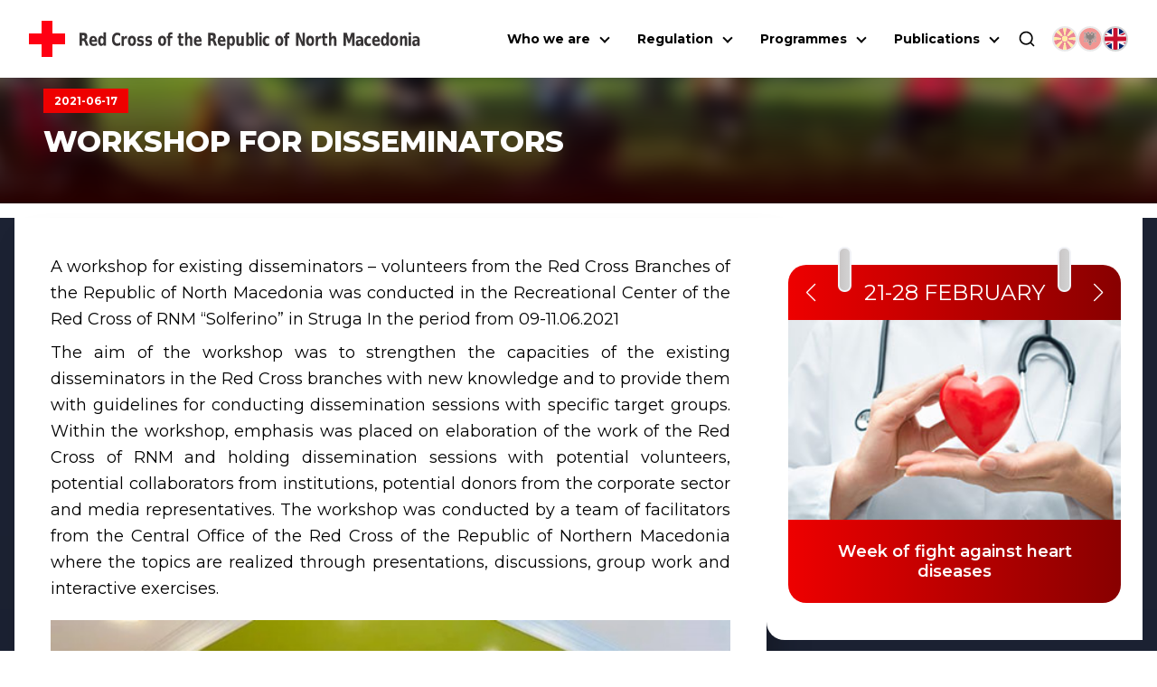

--- FILE ---
content_type: text/html; charset=utf-8
request_url: https://ckrm.org.mk/en/workshop-for-disseminators/
body_size: 23660
content:
<!DOCTYPE html><html lang="en"><head><meta charSet="utf-8"/><link rel="shortcut icon" href="/favicon.png" type="image/png"/><meta name="viewport" content="width=device-width, initial-scale=1"/><link rel="preload" href="/icon-red-cross.svg" as="image" fetchpriority="high"/><title>WORKSHOP FOR DISSEMINATORS - | Црвен Крст на Република Северна Македонија</title><meta name="description" content="A workshop for existing disseminators - volunteers from the Red Cross Branches of the Republic of North Macedonia was conducted in the Recreational Center"/><link rel="canonical" href="https://ckrm.org.mk/en/workshop-for-disseminators/"/><meta property="og:locale" content="mk_MK"/><meta property="og:type" content="article"/><meta property="og:title" content="WORKSHOP FOR DISSEMINATORS - | Црвен Крст на Република Северна Македонија"/><meta property="og:description" content="A workshop for existing disseminators - volunteers from the Red Cross Branches of the Republic of North Macedonia was conducted in the Recreational Center"/><meta property="og:url" content="https://ckrm.org.mk/en/workshop-for-disseminators/"/><meta property="og:site_name" content="Црвен Крст на Република Северна Македонија"/><meta property="article:publisher" content="https://www.facebook.com/CrvenKrstNaRepublikaMakedonija"/><meta property="article:published_time" content="2021-06-17T09:44:57+00:00"/><meta property="og:image" content="https://api.ckrm.org.mk/wp-content/uploads/2021/06/rabdisem5.jpg"/><meta property="og:image:width" content="624"/><meta property="og:image:height" content="468"/><meta property="og:image:type" content="image/jpeg"/><meta name="author" content="ile"/><meta name="twitter:card" content="summary_large_image"/><meta name="twitter:creator" content="@crvenkrstrm"/><meta name="twitter:site" content="@crvenkrstrm"/><meta name="twitter:label1" content="Written by"/><meta name="twitter:data1" content="ile"/><meta name="twitter:label2" content="Est. reading time"/><meta name="twitter:data2" content="2 минути"/><script type="application/ld+json" class="yoast-schema-graph">{"@context":"https://schema.org","@graph":[{"@type":"Article","@id":"https://api.ckrm.org.mk/en/workshop-for-disseminators/#article","isPartOf":{"@id":"https://api.ckrm.org.mk/en/workshop-for-disseminators/"},"author":{"name":"ile","@id":"https://api.ckrm.org.mk/#/schema/person/5537a972b6d21571ccc0faff7b0477f5"},"headline":"WORKSHOP FOR DISSEMINATORS","datePublished":"2021-06-17T09:44:57+00:00","dateModified":"2021-06-17T09:44:57+00:00","mainEntityOfPage":{"@id":"https://api.ckrm.org.mk/en/workshop-for-disseminators/"},"wordCount":150,"publisher":{"@id":"https://api.ckrm.org.mk/#organization"},"image":{"@id":"https://api.ckrm.org.mk/en/workshop-for-disseminators/#primaryimage"},"thumbnailUrl":"https://api.ckrm.org.mk/wp-content/uploads/2021/06/rabdisem5.jpg","articleSection":["Main News"],"inLanguage":"mk-MK"},{"@type":"WebPage","@id":"https://api.ckrm.org.mk/en/workshop-for-disseminators/","url":"https://api.ckrm.org.mk/en/workshop-for-disseminators/","name":"WORKSHOP FOR DISSEMINATORS - | Црвен Крст на Република Северна Македонија","isPartOf":{"@id":"https://api.ckrm.org.mk/#website"},"primaryImageOfPage":{"@id":"https://api.ckrm.org.mk/en/workshop-for-disseminators/#primaryimage"},"image":{"@id":"https://api.ckrm.org.mk/en/workshop-for-disseminators/#primaryimage"},"thumbnailUrl":"https://api.ckrm.org.mk/wp-content/uploads/2021/06/rabdisem5.jpg","datePublished":"2021-06-17T09:44:57+00:00","dateModified":"2021-06-17T09:44:57+00:00","description":"A workshop for existing disseminators - volunteers from the Red Cross Branches of the Republic of North Macedonia was conducted in the Recreational Center","breadcrumb":{"@id":"https://api.ckrm.org.mk/en/workshop-for-disseminators/#breadcrumb"},"inLanguage":"mk-MK","potentialAction":[{"@type":"ReadAction","target":["https://api.ckrm.org.mk/en/workshop-for-disseminators/"]}]},{"@type":"ImageObject","inLanguage":"mk-MK","@id":"https://api.ckrm.org.mk/en/workshop-for-disseminators/#primaryimage","url":"https://api.ckrm.org.mk/wp-content/uploads/2021/06/rabdisem5.jpg","contentUrl":"https://api.ckrm.org.mk/wp-content/uploads/2021/06/rabdisem5.jpg","width":624,"height":468},{"@type":"BreadcrumbList","@id":"https://api.ckrm.org.mk/en/workshop-for-disseminators/#breadcrumb","itemListElement":[{"@type":"ListItem","position":1,"name":"Home","item":"https://api.ckrm.org.mk/"},{"@type":"ListItem","position":2,"name":"Main News","item":"https://api.ckrm.org.mk/en/category/main-news/"},{"@type":"ListItem","position":3,"name":"WORKSHOP FOR DISSEMINATORS"}]},{"@type":"WebSite","@id":"https://api.ckrm.org.mk/#website","url":"https://api.ckrm.org.mk/","name":"Црвен Крст на Република Северна Македонија","description":"Црвен Крст на Република Северна Македонија","publisher":{"@id":"https://api.ckrm.org.mk/#organization"},"potentialAction":[{"@type":"SearchAction","target":{"@type":"EntryPoint","urlTemplate":"https://api.ckrm.org.mk/?s={search_term_string}"},"query-input":{"@type":"PropertyValueSpecification","valueRequired":true,"valueName":"search_term_string"}}],"inLanguage":"mk-MK"},{"@type":"Organization","@id":"https://api.ckrm.org.mk/#organization","name":"Црвен Крст на Република Македонија","url":"https://api.ckrm.org.mk/","logo":{"@type":"ImageObject","inLanguage":"mk-MK","@id":"https://api.ckrm.org.mk/#/schema/logo/image/","url":"https://ckrm.org.mk/wp-content/uploads/2016/07/ckrm-logo.png","contentUrl":"https://ckrm.org.mk/wp-content/uploads/2016/07/ckrm-logo.png","width":600,"height":87,"caption":"Црвен Крст на Република Македонија"},"image":{"@id":"https://api.ckrm.org.mk/#/schema/logo/image/"},"sameAs":["https://www.facebook.com/CrvenKrstNaRepublikaMakedonija","https://x.com/crvenkrstrm","https://www.youtube.com/user/MacedonianRedCross"]},{"@type":"Person","@id":"https://api.ckrm.org.mk/#/schema/person/5537a972b6d21571ccc0faff7b0477f5","name":"ile","image":{"@type":"ImageObject","inLanguage":"mk-MK","@id":"https://api.ckrm.org.mk/#/schema/person/image/","url":"https://secure.gravatar.com/avatar/5de1476dbe99aa732ac54d08b20cb7f1?s=96&d=mm&r=g","contentUrl":"https://secure.gravatar.com/avatar/5de1476dbe99aa732ac54d08b20cb7f1?s=96&d=mm&r=g","caption":"ile"},"url":"https://api.ckrm.org.mk/author/ile/"}]}</script><meta name="next-head-count" content="28"/><link rel="manifest" href="/manifest.json"/><meta name="theme-color" content="#FF0000"/><meta name="mobile-web-app-capable" content="yes"/><meta name="apple-mobile-web-app-capable" content="yes"/><link rel="preload" href="/_next/static/media/904be59b21bd51cb-s.p.woff2" as="font" type="font/woff2" crossorigin="anonymous" data-next-font="size-adjust"/><link rel="preload" href="/_next/static/css/2e024bc2e05c95e5.css" as="style"/><link rel="stylesheet" href="/_next/static/css/2e024bc2e05c95e5.css" data-n-g=""/><link rel="preload" href="/_next/static/css/324638bec70da7ee.css" as="style"/><link rel="stylesheet" href="/_next/static/css/324638bec70da7ee.css" data-n-p=""/><noscript data-n-css=""></noscript><script defer="" nomodule="" src="/_next/static/chunks/polyfills-78c92fac7aa8fdd8.js"></script><script defer="" src="/_next/static/chunks/904.ba60db5ae45f05a5.js"></script><script defer="" src="/_next/static/chunks/401.d9b173b7bbfb2b00.js"></script><script src="/_next/static/chunks/webpack-8519561b66bda674.js" defer=""></script><script src="/_next/static/chunks/framework-ecc4130bc7a58a64.js" defer=""></script><script src="/_next/static/chunks/main-5a331de1570767a8.js" defer=""></script><script src="/_next/static/chunks/pages/_app-4d769d0acf0b62b1.js" defer=""></script><script src="/_next/static/chunks/311-66dec4e7725ef047.js" defer=""></script><script src="/_next/static/chunks/209-2a0a264245a42cfc.js" defer=""></script><script src="/_next/static/chunks/955-58352b2a7cadbf4f.js" defer=""></script><script src="/_next/static/chunks/pages/%5B...slug%5D-fe1ba8f2efbee037.js" defer=""></script><script src="/_next/static/ZdsRQYGfBktfaI5Xkp1y3/_buildManifest.js" defer=""></script><script src="/_next/static/ZdsRQYGfBktfaI5Xkp1y3/_ssgManifest.js" defer=""></script><style data-styled="" data-styled-version="6.1.11">.ccqqfm{display:flex;align-items:center;justify-content:space-between;flex-wrap:wrap;}/*!sc*/
@media (min-width:992px){.ccqqfm{gap:0;}}/*!sc*/
.ljmdGX{display:flex;align-items:flex-start;justify-content:space-between;flex-wrap:wrap;}/*!sc*/
@media (min-width:992px){.ljmdGX{gap:0;}}/*!sc*/
.hIGtKj{display:flex;align-items:flex-start;justify-content:flex-start;flex-wrap:wrap;}/*!sc*/
@media (min-width:992px){.hIGtKj{gap:.5rem;}}/*!sc*/
data-styled.g1[id="sc-a4a8b6fc-0"]{content:"ccqqfm,ljmdGX,hIGtKj,"}/*!sc*/
.cHcqbX{border:solid black;border-width:0 2px 2px 0;display:inline-block;padding:3px;transition:transform 0.2s;align-self:center;}/*!sc*/
@media (min-width:0px) and (max-width:1125px){.cHcqbX{width:1rem;height:1rem;transform:translateY(-3px) rotate(45deg);}}/*!sc*/
@media (min-width:1126px){.cHcqbX{cursor:pointer;pointer-events:auto;transform:translateY(-1px) rotate(45deg);}}/*!sc*/
.bBUmee{border:solid black;border-width:0 2px 2px 0;display:inline-block;padding:3px;transition:transform 0.2s;align-self:center;}/*!sc*/
@media (min-width:0px) and (max-width:1125px){.bBUmee{width:1rem;height:1rem;transform:translateY(-3px) rotate(45deg);}}/*!sc*/
@media (min-width:1126px){.bBUmee{cursor:pointer;pointer-events:auto;transform:translateY(-1px) rotate(-225deg);margin-right:0.325rem;}}/*!sc*/
data-styled.g2[id="sc-c1080b20-0"]{content:"cHcqbX,bBUmee,"}/*!sc*/
.hLPNuZ{display:flex;align-items:center;justify-content:center;}/*!sc*/
@media (min-width:0px) and (max-width:1125px){.hLPNuZ{flex:0 0 1.5rem;width:1.5rem;height:1.5rem;}}/*!sc*/
@media (min-width:1126px){.hLPNuZ{flex:0 0 2rem;width:2rem;}}/*!sc*/
data-styled.g3[id="sc-c1080b20-1"]{content:"hLPNuZ,"}/*!sc*/
.iUezUG{width:100%;text-decoration:none;color:black;font-size:14px;}/*!sc*/
@media (min-width:0px) and (max-width:1125px){.iUezUG{display:flex;text-align:left;}.iUezUG .sc-c1080b20-1{width:1.5rem;height:1.5rem;}.iUezUG .sc-c1080b20-0{width:.75rem;height:.75rem;}}/*!sc*/
@media (min-width:1126px){.iUezUG{text-align:left;display:block;padding:.25rem 0;padding-left:1.5rem;}}/*!sc*/
.jYrBfo{width:100%;text-decoration:none;color:black;font-size:14px;}/*!sc*/
@media (min-width:0px) and (max-width:1125px){.jYrBfo{display:flex;text-align:left;}.jYrBfo .sc-c1080b20-1{width:1.5rem;height:1.5rem;}.jYrBfo .sc-c1080b20-0{width:.75rem;height:.75rem;}}/*!sc*/
@media (min-width:1126px){.jYrBfo{text-align:left;display:block;padding:.25rem 0;padding-left:1.5rem;}}/*!sc*/
data-styled.g4[id="sc-c1080b20-2"]{content:"iUezUG,jYrBfo,"}/*!sc*/
.bXjnqQ{position:absolute;top:100%;left:0;background:white;box-shadow:0 8px 16px rgba(0,0,0,0.2);z-index:1;width:260px;display:flex;flex-direction:column;margin:0;margin-top:5px;visibility:hidden;opacity:0;transition:visibility 0.3s ease,opacity 0.3s ease,height 0.3s ease;}/*!sc*/
@media (max-width:1125px){.bXjnqQ{position:static;width:100%;max-height:0px;margin:0;box-shadow:none;}}/*!sc*/
data-styled.g5[id="sc-c1080b20-3"]{content:"bXjnqQ,"}/*!sc*/
.fEIGYB{background:white;visibility:hidden;opacity:0;transition:visibility 0.3s ease,opacity 0.3s ease;}/*!sc*/
@media (min-width:0px) and (max-width:1125px){.fEIGYB{width:100%;max-height:0;}}/*!sc*/
@media (min-width:1126px){.fEIGYB{display:flex;flex-direction:column;position:absolute;left:0;top:0;width:280px;min-height:100%;transform:translateX(-100%);border-right:3px solid var(--ck-red);box-shadow:-4px 8px 12px #00000045;}}/*!sc*/
.fEIGYB .sc-c1080b20-2{border-top:1px solid #e4e4e4;padding:.25rem 1rem;}/*!sc*/
@media (min-width:1126px){.fEIGYB .sc-c1080b20-2:hover{background:#ddd;}}/*!sc*/
.jXMfYw{background:white;visibility:hidden;opacity:0;transition:visibility 0.3s ease,opacity 0.3s ease;}/*!sc*/
@media (min-width:0px) and (max-width:1125px){.jXMfYw{width:100%;max-height:0;}}/*!sc*/
@media (min-width:1126px){.jXMfYw{display:flex;flex-direction:column;position:absolute;left:0;top:0;width:280px;transform:translateX(-100%);border-right:3px solid var(--ck-red);box-shadow:-4px 8px 12px #00000045;}}/*!sc*/
.jXMfYw .sc-c1080b20-2{border-top:1px solid #e4e4e4;padding:.25rem 1rem;}/*!sc*/
@media (min-width:1126px){.jXMfYw .sc-c1080b20-2:hover{background:#ddd;}}/*!sc*/
data-styled.g6[id="sc-c1080b20-4"]{content:"fEIGYB,jXMfYw,"}/*!sc*/
.nSQaC{width:100%;}/*!sc*/
@media (min-width:0px) and (max-width:1125px){.nSQaC{display:flex;flex-direction:row-reverse;justify-content:space-between;align-items:center;}}/*!sc*/
@media (min-width:1126px){.nSQaC{position:relative;}.nSQaC .sc-c1080b20-1{height:100%;top:0;position:absolute;display:flex;justify-content:center;align-items:center;}}/*!sc*/
data-styled.g7[id="sc-c1080b20-5"]{content:"nSQaC,"}/*!sc*/
.iRAJUl{width:100%;border-bottom:1px solid #ddd;position:relative;}/*!sc*/
@media (min-width:0px) and (max-width:1125px){.iRAJUl{padding:8px;}}/*!sc*/
@media (min-width:1126px){.iRAJUl{display:flex;padding:.25rem;}.iRAJUl:hover{background-color:#ddd;}.iRAJUl:hover .sc-c1080b20-4{visibility:visible;opacity:1;}}/*!sc*/
.fHAjYN{width:100%;border-bottom:1px solid #ddd;}/*!sc*/
@media (min-width:0px) and (max-width:1125px){.fHAjYN{padding:8px;}}/*!sc*/
@media (min-width:1126px){.fHAjYN{display:flex;padding:.25rem;}.fHAjYN:hover{background-color:#ddd;}.fHAjYN:hover .sc-c1080b20-4{visibility:visible;opacity:1;}}/*!sc*/
data-styled.g8[id="sc-c1080b20-6"]{content:"iRAJUl,fHAjYN,"}/*!sc*/
.lnNeaw{display:flex;align-items:center;justify-content:space-between;flex:0 0 100%;width:100%;}/*!sc*/
data-styled.g9[id="sc-c1080b20-7"]{content:"lnNeaw,"}/*!sc*/
.hvBZJi{text-align:center;position:relative;}/*!sc*/
@media (min-width:0px) and (max-width:1125px){.hvBZJi{width:100%;flex:0 0 100%;padding:0 .5rem;border-bottom:1px solid #ddd;overflow-y:hidden;}}/*!sc*/
@media (min-width:1126px){.hvBZJi{display:flex;margin:0;}.hvBZJi:hover .sc-c1080b20-3{visibility:visible;opacity:1;height:auto;}.hvBZJi:hover .dropdown-class{visibility:visible;opacity:1;height:auto;}}/*!sc*/
@media (min-width:1220px){.hvBZJi{margin-right:10px;}}/*!sc*/
data-styled.g10[id="sc-c1080b20-8"]{content:"hvBZJi,"}/*!sc*/
.hEcFwh{display:flex;gap:6px;margin-left:18px;justify-content:center;}/*!sc*/
@media (min-width:0px) and (max-width:1125px){.hEcFwh{margin-top:0.75rem;gap:1rem;}}/*!sc*/
data-styled.g11[id="sc-c1080b20-9"]{content:"hEcFwh,"}/*!sc*/
.gHWXJT{display:flex;align-items:center;justify-content:center;}/*!sc*/
data-styled.g12[id="sc-c1080b20-10"]{content:"gHWXJT,"}/*!sc*/
.hIhtiA{height:auto;object-fit:contain;opacity:0.5;cursor:pointer;width:28px;height:28px;object-fit:cover;border-radius:100%;border:2px solid rgb(212,212,212);}/*!sc*/
@media (min-width:1126px){.hIhtiA:hover{box-shadow:0px 5px 5px #EEE;opacity:1;}}/*!sc*/
.ojhjC{height:auto;object-fit:contain;opacity:1;cursor:default;width:28px;height:28px;object-fit:cover;border-radius:100%;border:2px solid rgb(212,212,212);}/*!sc*/
@media (min-width:1126px){.ojhjC:hover{box-shadow:0px 5px 5px #EEE;opacity:1;}}/*!sc*/
data-styled.g13[id="sc-c1080b20-11"]{content:"hIhtiA,ojhjC,"}/*!sc*/
.hcKnMe{width:auto;height:50px;margin-left:16px;transition:all .3s ease-out;}/*!sc*/
@media (min-width:0px) and (max-width:540px){.hcKnMe{display:none;}}/*!sc*/
@media (min-width:1300px){.hcKnMe{font-size:17px;}}/*!sc*/
data-styled.g14[id="sc-c1080b20-12"]{content:"hcKnMe,"}/*!sc*/
.hNpzFz{height:auto;width:32px;}/*!sc*/
@media (min-width: 1220px){.hNpzFz{width:40px;}}/*!sc*/
data-styled.g15[id="sc-c1080b20-13"]{content:"hNpzFz,"}/*!sc*/
.dZglPH{position:fixed;width:100%;top:0;left:0;margin:0 auto;z-index:9000;justify-content:space-between;align-items:center;transition:all .3s ease-out;padding:1.125rem 1rem;background:white;}/*!sc*/
@media (min-width:1220px){.dZglPH{padding:1.125rem 2rem;}}/*!sc*/
data-styled.g16[id="sc-c1080b20-14"]{content:"dZglPH,"}/*!sc*/
.nVaVy{list-style-type:none;display:none;flex-direction:column;text-align:center;background:white;position:absolute;top:50px;left:0;width:100%;padding:0;max-height:calc(100vh - 120px);}/*!sc*/
@media (max-width:387px){.nVaVy{top:80px;}}/*!sc*/
@media (min-width:0px) and (max-width:1125px){.nVaVy{flex-direction:column;padding:1rem 2rem;padding-top:2rem;box-shadow:0px 10px 15px -10px black;border-bottom:3px solid var(--ck-red);width:100vw;overflow-x:hidden;overflow-y:auto;}}/*!sc*/
@media (min-width:1126px){.nVaVy{margin-top:0px!important;display:flex!important;flex-direction:row;justify-content:flex-end;background:transparent;position:static;padding:0;box-shadow:none;flex:1 0;width:auto;}}/*!sc*/
data-styled.g17[id="sc-c1080b20-15"]{content:"nVaVy,"}/*!sc*/
.eapxSQ{display:flex;justify-content:center;align-items:center;font-size:0.875rem;font-weight:700;cursor:pointer;}/*!sc*/
@media (min-width:0px) and (max-width:1125px){.eapxSQ{display:flex;justify-content:space-between;padding:.75rem .5rem;}}/*!sc*/
@media (min-width:1126px){.eapxSQ{margin:0px 10px;margin-right:0;}.eapxSQ:hover .sc-c1080b20-0{transform:translateY(3px) rotate(-135deg);}}/*!sc*/
data-styled.g18[id="sc-c1080b20-16"]{content:"eapxSQ,"}/*!sc*/
.kWfhQE{display:flex;flex-direction:row;font-weight:700;font-size:12px;}/*!sc*/
@media (min-width:0px) and (max-width:567px){.kWfhQE{max-width:300px;}}/*!sc*/
@media (min-width:768px) and (max-width:991px){.kWfhQE{max-width:420px;}}/*!sc*/
data-styled.g19[id="sc-c1080b20-17"]{content:"kWfhQE,"}/*!sc*/
.iwVCui{width:23px;height:16px;display:flex;flex-direction:column;justify-content:space-between;cursor:pointer;}/*!sc*/
.iwVCui div,.iwVCui::after,.iwVCui::before{content:'';width:100%;height:3px;background-color:#000;transition:transform 0.3s,opacity 0.3s;}/*!sc*/
.iwVCui:before{transform:none;}/*!sc*/
.iwVCui div{transform:translateX(0px);opacity:1;}/*!sc*/
.iwVCui:after{transform:none;}/*!sc*/
@media (min-width:1126px){.iwVCui{display:none;}}/*!sc*/
data-styled.g20[id="sc-c1080b20-18"]{content:"iwVCui,"}/*!sc*/
.eRLEDh{display:flex;align-items:center;justify-content:center;}/*!sc*/
@media (min-width:0px) and (max-width:1125px){.eRLEDh{padding:1rem;}}/*!sc*/
data-styled.g21[id="sc-c1080b20-19"]{content:"eRLEDh,"}/*!sc*/
.iLDauJ{width:20px;height:20px;cursor:pointer;}/*!sc*/
data-styled.g22[id="sc-c1080b20-20"]{content:"iLDauJ,"}/*!sc*/
.bfdhcB{display:flex;align-items:center;justify-content:center;position:absolute;bottom:-83px;left:0;width:100%;height:100%;padding:1rem 2rem;box-shadow:0px 10px 15px -5px #00000070;background:white;border-bottom:3px solid var(--ck-red);transition:all 0.1s ease-out;height:0px;overflow:hidden;padding:0;visibility:hidden;opacity:0;bottom:-24px;}/*!sc*/
data-styled.g23[id="sc-c1080b20-21"]{content:"bfdhcB,"}/*!sc*/
.iDqZHk{position:relative;width:58px;height:58px;background:var(--ck-red);cursor:pointer;border:1px solid gray;border-left:none;-webkit-appearance:none;}/*!sc*/
.iDqZHk:after{content:'';position:absolute;top:0;left:0;right:0;bottom:0;width:0;height:0;border-top:10px solid transparent;border-bottom:10px solid transparent;border-left:15px solid white;margin:auto;}/*!sc*/
.iDqZHk:hover{background:#d32f2f;}/*!sc*/
.iDqZHk:disabled{background:#ddd;cursor:not-allowed;}/*!sc*/
data-styled.g24[id="sc-c1080b20-22"]{content:"iDqZHk,"}/*!sc*/
.ePYnjV{width:100%;padding:1rem 1.5rem;border:1px solid gray;max-width:480px;height:58px;font-size:1.25rem;border-radius:0;outline:none;transition:all 0.3s ease-out;}/*!sc*/
.ePYnjV:focus{border-color:gray;box-shadow:inset 0px 0px 6px 0px #dadada;}/*!sc*/
data-styled.g25[id="sc-c1080b20-23"]{content:"ePYnjV,"}/*!sc*/
.bjKCsZ{flex:1;}/*!sc*/
@media (min-width:0px) and (max-width:991px){.bjKCsZ{width:100%;flex:0 0 100%;}}/*!sc*/
@media (min-width:0px) and (max-width:991px){.bjKCsZ.col-2{width:0 0 100%;width:100%;}}/*!sc*/
@media (min-width:992px){.bjKCsZ.col-2{flex:0 0 20%;width:20%;}}/*!sc*/
@media (min-width:0px) and (max-width:991px){.bjKCsZ.col-3{width:0 0 100%;width:100%;}}/*!sc*/
@media (min-width:992px){.bjKCsZ.col-3{flex:0 0 25%;width:25%;}}/*!sc*/
@media (min-width:0px) and (max-width:991px){.bjKCsZ.col-4{width:0 0 100%;width:100%;}}/*!sc*/
@media (min-width:992px){.bjKCsZ.col-4{flex:0 0 33.3334%;width:33.3334%;}}/*!sc*/
@media (min-width:0px) and (max-width:760px){.bjKCsZ.col-lg-4{width:0 0 100%;width:100%;}}/*!sc*/
@media (min-width:761px){.bjKCsZ.col-lg-4{flex:0 0 33.3334%;width:33.3334%;}}/*!sc*/
@media (min-width:0px) and (max-width:991px){.bjKCsZ.col-5{width:0 0 100%;width:100%;}}/*!sc*/
@media (min-width:992px){.bjKCsZ.col-5{flex:0 0 41.6667%;width:41.6667%;}}/*!sc*/
@media (min-width:0px) and (max-width:991px){.bjKCsZ.col-56{width:0 0 100%;width:100%;}}/*!sc*/
@media (min-width:992px){.bjKCsZ.col-56{flex:0 0 46%;width:46%;}}/*!sc*/
@media (min-width:0px) and (max-width:991px){.bjKCsZ.col-6{width:0 0 100%;width:100%;}}/*!sc*/
@media (min-width:992px){.bjKCsZ.col-6{flex:0 0 50%;width:50%;}}/*!sc*/
@media (min-width:0px) and (max-width:991px){.bjKCsZ.col-7{width:0 0 100%;width:100%;}}/*!sc*/
@media (min-width:992px){.bjKCsZ.col-7{flex:0 0 60%;width:60%;}}/*!sc*/
@media (min-width:0px) and (max-width:991px){.bjKCsZ.col-8{width:0 0 100%;width:100%;}}/*!sc*/
@media (min-width:992px){.bjKCsZ.col-8{flex:0 0 66.6667%;width:66.6667%;}}/*!sc*/
@media (min-width:0px) and (max-width:760px){.bjKCsZ.col-lg-8{width:0 0 100%;width:100%;}}/*!sc*/
@media (min-width:761px){.bjKCsZ.col-lg-8{flex:0 0 66.6667%;width:66.6667%;}}/*!sc*/
@media (min-width:0px) and (max-width:991px){.bjKCsZ.col-9{width:0 0 100%;width:100%;}}/*!sc*/
@media (min-width:992px){.bjKCsZ.col-9{flex:0 0 75%;width:75%;}}/*!sc*/
@media (min-width:0px) and (max-width:991px){.bjKCsZ.col-9{width:0 0 100%;width:100%;}}/*!sc*/
@media (min-width:992px){.bjKCsZ.col-9{flex:0 0 83.3334%;width:83.3334%;}}/*!sc*/
data-styled.g26[id="sc-fe790f4-0"]{content:"bjKCsZ,"}/*!sc*/
.Bhwuw{width:100%;height:400px;object-fit:cover;margin:0 auto;min-height:400px;}/*!sc*/
@media (min-width:992px){.Bhwuw{width:95%;}}/*!sc*/
data-styled.g27[id="sc-a19807cf-0"]{content:"Bhwuw,"}/*!sc*/
.hvClMC{position:absolute;top:0;left:0;width:100%;height:100%;z-index:1;text-align:center;margin:auto;display:flex;justify-content:center;align-items:center;z-index:5;transition:all .3s ease;color:white;font-weight:700;}/*!sc*/
data-styled.g28[id="sc-2c8232a8-0"]{content:"hvClMC,"}/*!sc*/
.cDIYdD{position:absolute;top:0;left:0;width:100%;height:100%;z-index:1;text-align:center;margin:auto;display:flex;justify-content:center;align-items:center;z-index:5;transition:all .3s ease;transform:translateY(100%);font-weight:700;}/*!sc*/
data-styled.g29[id="sc-2c8232a8-1"]{content:"cDIYdD,"}/*!sc*/
.dvPMSA{position:relative;opacity:0;visibility:hidden;}/*!sc*/
data-styled.g30[id="sc-2c8232a8-2"]{content:"dvPMSA,"}/*!sc*/
.jwPpLP{background-color:var(--ck-red);position:relative;display:block;padding:10px 20px;color:white;font-size:1rem;max-width:max-content;overflow:hidden;}/*!sc*/
@media (min-width:0px) and (max-width:991px){.jwPpLP{font-size:0.75rem;}}/*!sc*/
@media (min-width:992px){.jwPpLP:hover .sc-2c8232a8-0{transform:translateY(-100%);}.jwPpLP:hover .sc-2c8232a8-1{background:#c40000;transform:translateY(0%);}}/*!sc*/
.jwPpLP:after{content:"";position:absolute;top:0;left:0;width:100%;height:100%;z-index:1;transition:all .3s ease;}/*!sc*/
data-styled.g31[id="sc-2c8232a8-3"]{content:"jwPpLP,"}/*!sc*/
.gvWMXF{position:relative;overflow:hidden;padding:1rem 0;margin:0 auto;margin-bottom:4rem;white-space:nowrap;background:#ffffff;box-shadow:0px 0px 25px #03052e;}/*!sc*/
.gvWMXF:hover .logos-slide{animation-play-state:paused;}/*!sc*/
.gvWMXF::before{content:'';position:absolute;top:0;width:100%;height:100%;z-index:-10;left:0;bottom:0;background:linear-gradient(90deg,rgba(16,22,36,1) 0%,rgba(16,22,36,1) 100%);}/*!sc*/
data-styled.g32[id="sc-e8d40c23-0"]{content:"gvWMXF,"}/*!sc*/
.ejkqPn{display:inline-block;animation:gHsAXH 45s infinite linear;}/*!sc*/
data-styled.g33[id="sc-e8d40c23-1"]{content:"ejkqPn,"}/*!sc*/
.frPaZX{object-fit:contain;margin:0 10px;padding:10px;background:#fff;transition:all ease .3s;}/*!sc*/
.frPaZX:hover{transform:scale(1.1);}/*!sc*/
data-styled.g34[id="sc-e8d40c23-2"]{content:"frPaZX,"}/*!sc*/
.gXrcdQ{position:relative;margin:0 auto;max-width:calc(100% - 2rem);width:100%;z-index:1;}/*!sc*/
@media (min-width:1700px){.gXrcdQ{max-width:1680px;}}/*!sc*/
data-styled.g35[id="sc-7692bccf-0"]{content:"gXrcdQ,"}/*!sc*/
.eimWRp{padding-bottom:4rem;}/*!sc*/
data-styled.g42[id="sc-b4cec72c-0"]{content:"eimWRp,"}/*!sc*/
.iQGNwg{font-weight:900;font-size:2rem;text-align:center;color:white;}/*!sc*/
data-styled.g43[id="sc-b4cec72c-1"]{content:"iQGNwg,"}/*!sc*/
.jUJIEm{width:5%;height:3px;background-color:white;margin:1rem auto;}/*!sc*/
data-styled.g44[id="sc-b4cec72c-2"]{content:"jUJIEm,"}/*!sc*/
.vRnUA{display:flex;flex-wrap:wrap;margin-top:2rem;justify-content:center;align-items:center;gap:1rem;}/*!sc*/
data-styled.g45[id="sc-b4cec72c-3"]{content:"vRnUA,"}/*!sc*/
.jMfSVr{text-align:center;font-size:14px;color:white;margin-top:3rem;}/*!sc*/
data-styled.g46[id="sc-ecadc037-0"]{content:"jMfSVr,"}/*!sc*/
.ecZbha{display:flex;gap:12px;justify-content:center;padding-top:36px;}/*!sc*/
data-styled.g47[id="sc-ecadc037-1"]{content:"ecZbha,"}/*!sc*/
.jMQFZm{width:32px;height:32px;padding:0.5rem;border-radius:3px;border:1px solid white;transition:all 300ms ease-in-out;}/*!sc*/
.jMQFZm:hover{background:var(--ck-red);}/*!sc*/
data-styled.g49[id="sc-ecadc037-3"]{content:"jMQFZm,"}/*!sc*/
.katYlH{width:100%;background:#6F727A;padding:11px 14px;border:0;color:white;min-height:180px;}/*!sc*/
@media (max-width:991px){.katYlH{width:100%;}}/*!sc*/
@media (min-width:992px) and (max-width:1440px){.katYlH{width:205px;}}/*!sc*/
.katYlH::placeholder{color:white;}/*!sc*/
data-styled.g50[id="sc-ecadc037-4"]{content:"katYlH,"}/*!sc*/
.gTPira{width:100%;background:#6F727A;padding:11px 14px;border:0;color:white;}/*!sc*/
@media (max-width:991px){.gTPira{width:100%;}}/*!sc*/
@media (min-width:992px) and (max-width:1440px){.gTPira{width:205px;}}/*!sc*/
.gTPira::placeholder{color:white;}/*!sc*/
data-styled.g51[id="sc-ecadc037-5"]{content:"gTPira,"}/*!sc*/
.jxzzei{display:flex;flex-direction:column;gap:1rem;}/*!sc*/
data-styled.g52[id="sc-ecadc037-6"]{content:"jxzzei,"}/*!sc*/
.kgpVbS{font-size:24px;font-weight:900;color:white;}/*!sc*/
@media (max-width:991px){.kgpVbS{text-align:center;margin-top:2rem;}}/*!sc*/
@media (min-width:992px) and (max-width:1440px){.kgpVbS{font-size:19px;}}/*!sc*/
data-styled.g54[id="sc-ecadc037-8"]{content:"kgpVbS,"}/*!sc*/
.RfkwO{position:relative;padding:2rem 0rem 2rem 0rem;z-index:5000;}/*!sc*/
.RfkwO:before{z-index:-10;content:'';position:absolute;width:100%;height:100%;top:-1px;left:0;background:linear-gradient(180deg,rgba(16,22,36,1) 0%,#0A0F1B 100%);}/*!sc*/
data-styled.g58[id="sc-ecadc037-12"]{content:"RfkwO,"}/*!sc*/
.hUfKGi{position:relative;margin-top:4.125rem;width:100%;display:flex;justify-content:center;align-items:flex-end;padding:2rem;z-index:15;overflow:hidden;aspect-ratio:16/3;}/*!sc*/
.hUfKGi .container{z-index:10;}/*!sc*/
.hUfKGi:before{content:'';position:absolute;width:100%;height:100%;top:0;left:0;z-index:1;background:linear-gradient(180deg,#0000002e 10%,#270000 100%);}/*!sc*/
data-styled.g59[id="sc-b5887204-0"]{content:"hUfKGi,"}/*!sc*/
.eWUKGO{width:100%;height:100%;object-fit:cover;position:absolute;top:0;left:0;z-index:0;filter:brightness(1) blur(8px);transform:scale(1.25);}/*!sc*/
data-styled.g60[id="sc-b5887204-1"]{content:"eWUKGO,"}/*!sc*/
.hRcqfN{font-size:12px;padding:6px 12px;font-weight:700;color:white;width:max-content;background-color:var(--ck-red);}/*!sc*/
data-styled.g61[id="sc-b5887204-2"]{content:"hRcqfN,"}/*!sc*/
.fuCkNK{margin-top:12px;color:white;font-weight:800;font-size:32px;line-height:1.25;max-width:780px;margin-bottom:1rem;}/*!sc*/
data-styled.g62[id="sc-b5887204-3"]{content:"fuCkNK,"}/*!sc*/
.kQLrRn{display:flex;z-index:1;margin:1rem auto 0 auto;position:relative;}/*!sc*/
.kQLrRn:before{z-index:-10;content:'';position:absolute;width:100%;left:0;bottom:0;background:linear-gradient(180deg,rgba(29,35,52,1) 0%,rgba(16,22,36,1) 100%);height:100%;}/*!sc*/
@media (max-width:991px){.kQLrRn:before{height:3350px!important;}}/*!sc*/
data-styled.g74[id="sc-9225b5c0-0"]{content:"kQLrRn,"}/*!sc*/
.dAQwaf{position:relative;display:flex;width:100%;gap:1rem;margin:0 auto;padding:2rem 0;border-bottom-left-radius:20px;}/*!sc*/
@media (min-width:0px) and (max-width:991px){.dAQwaf{border-radius:20px;margin:0 auto 0rem auto;flex-direction:column;gap:1.5rem;}}/*!sc*/
@media (min-width: 992px){.dAQwaf{padding-right:3rem;}}/*!sc*/
data-styled.g75[id="sc-24f7aa3d-0"]{content:"dAQwaf,"}/*!sc*/
.iOYNBf{position:relative;margin-top:auto;z-index:10;display:flex;flex-direction:column;transition:all 300ms ease-in-out;}/*!sc*/
data-styled.g76[id="sc-5eb8535d-0"]{content:"iOYNBf,"}/*!sc*/
.bgccBQ{font-weight:700;font-size:1.625rem;color:white;transition:all 300ms ease-in-out;}/*!sc*/
@media (min-width:0px) and (max-width:991px){.bgccBQ{font-size:1.225rem;}}/*!sc*/
data-styled.g77[id="sc-5eb8535d-1"]{content:"bgccBQ,"}/*!sc*/
.eRHuGs{overflow:hidden;padding:5%;height:100%;height:328px;background-image:url(https://api.ckrm.org.mk/wp-content/uploads/2026/01/615444183_1322775516549594_3343658718669889996_n-1024x619.jpg);background-size:cover;background-position:50%;width:100%;display:flex;align-items:flex-start;justify-content:space-between;position:relative;transition:all 300ms ease-in-out;filter:grayscale(100%);margin-top:2rem;}/*!sc*/
.eRHuGs:hover{filter:grayscale(0);cursor:pointer;}/*!sc*/
@media (min-width:0px) and (max-width:991px){.eRHuGs{margin-top:0px;height:250px;}}/*!sc*/
.eRHuGs:before{content:'';position:absolute;top:0;left:0;width:100%;height:100%;background-color:rgba(0,0,0,0.5);}/*!sc*/
.eRHuGs:after{content:'';position:absolute;width:100%;height:100%;top:0;left:0;opacity:0;transition:all 300ms ease-in-out;}/*!sc*/
.eRHuGs:hover:after{opacity:1;}/*!sc*/
.hAgQZo{overflow:hidden;padding:5%;height:100%;height:328px;background-image:url(https://api.ckrm.org.mk/wp-content/uploads/2026/01/sredba-so-sekretari-2026-1.png);background-size:cover;background-position:50%;width:100%;display:flex;align-items:flex-start;justify-content:space-between;position:relative;transition:all 300ms ease-in-out;filter:grayscale(100%);margin-top:2rem;}/*!sc*/
.hAgQZo:hover{filter:grayscale(0);cursor:pointer;}/*!sc*/
@media (min-width:0px) and (max-width:991px){.hAgQZo{margin-top:0px;height:250px;}}/*!sc*/
.hAgQZo:before{content:'';position:absolute;top:0;left:0;width:100%;height:100%;background-color:rgba(0,0,0,0.5);}/*!sc*/
.hAgQZo:after{content:'';position:absolute;width:100%;height:100%;top:0;left:0;opacity:0;transition:all 300ms ease-in-out;}/*!sc*/
.hAgQZo:hover:after{opacity:1;}/*!sc*/
.gtBtxd{overflow:hidden;padding:5%;height:100%;height:328px;background-image:url(https://api.ckrm.org.mk/wp-content/uploads/2026/01/kicevo.jpg);background-size:cover;background-position:50%;width:100%;display:flex;align-items:flex-start;justify-content:space-between;position:relative;transition:all 300ms ease-in-out;filter:grayscale(100%);margin-top:2rem;}/*!sc*/
.gtBtxd:hover{filter:grayscale(0);cursor:pointer;}/*!sc*/
@media (min-width:0px) and (max-width:991px){.gtBtxd{margin-top:0px;height:250px;}}/*!sc*/
.gtBtxd:before{content:'';position:absolute;top:0;left:0;width:100%;height:100%;background-color:rgba(0,0,0,0.5);}/*!sc*/
.gtBtxd:after{content:'';position:absolute;width:100%;height:100%;top:0;left:0;opacity:0;transition:all 300ms ease-in-out;}/*!sc*/
.gtBtxd:hover:after{opacity:1;}/*!sc*/
data-styled.g78[id="sc-5eb8535d-2"]{content:"eRHuGs,hAgQZo,gtBtxd,"}/*!sc*/
.chwGod{margin-top:3rem;padding-right:3rem;}/*!sc*/
data-styled.g79[id="sc-8205bd1e-0"]{content:"chwGod,"}/*!sc*/
.hUfsMZ{margin:0 auto;color:white;font-size:36px;font-weight:700;padding:14px;text-align:center;border-bottom:3px solid var(--ck-red);}/*!sc*/
data-styled.g80[id="sc-8205bd1e-1"]{content:"hUfsMZ,"}/*!sc*/
.fouhVM{background-color:black;width:15px;height:50px;position:absolute;z-index:15;top:-20px;background:linear-gradient(90deg,#C9C6C6 0%,#D3D3D3 100%);border-radius:30px;border:solid 2px #F1F2F6;}/*!sc*/
data-styled.g120[id="sc-87fd757d-0"]{content:"fouhVM,"}/*!sc*/
.gOcZtl{margin-left:15%;}/*!sc*/
data-styled.g121[id="sc-87fd757d-1"]{content:"gOcZtl,"}/*!sc*/
.bdXuHk{margin-right:15%;right:0;}/*!sc*/
data-styled.g122[id="sc-87fd757d-2"]{content:"bdXuHk,"}/*!sc*/
.dXeMkH{border-radius:20px;width:100%;position:relative;margin-top:20px;}/*!sc*/
data-styled.g129[id="sc-87fd757d-9"]{content:"dXeMkH,"}/*!sc*/
.oNAoo{position:relative;display:flex;flex-direction:column;background-color:white;width:100%;max-width:590px;gap:1.15rem;margin:0 auto;border-bottom-left-radius:20px;}/*!sc*/
@media (min-width:0px) and (max-width:991px){.oNAoo{padding:2rem;border-radius:20px;margin:4.5rem auto 0rem auto;width:auto;}}/*!sc*/
@media (min-width:992px){.oNAoo{padding:2rem 1.5rem;}}/*!sc*/
data-styled.g130[id="sc-f3174e45-0"]{content:"oNAoo,"}/*!sc*/
.ckouUJ{width:100%;background:white;border-bottom-left-radius:2rem;padding:2rem 1rem;box-shadow:15px 30px 35px #0000003a;}/*!sc*/
@media (min-width:992px){.ckouUJ{padding:4rem 2.5rem;padding-top:2rem;min-height:100vh;}}/*!sc*/
data-styled.g131[id="sc-c73a7018-0"]{content:"ckouUJ,"}/*!sc*/
.bISHha img{max-width:100%;height:auto;margin:12px auto;}/*!sc*/
.bISHha .size-full{width:100%;height:auto;}/*!sc*/
.bISHha ul,.bISHha ol,.bISHha p,.bISHha div{margin-bottom:1rem;}/*!sc*/
.bISHha ul a,.bISHha ol a,.bISHha p a,.bISHha div a{position:relative;border-bottom:1px solid var(--ck-red);}/*!sc*/
.bISHha ul a:after,.bISHha ol a:after,.bISHha p a:after,.bISHha div a:after{content:'';height:1px;position:absolute;bottom:0;left:0;width:100%;background:var(--ck-red);transition:all .2s ease;}/*!sc*/
.bISHha ul a:hover,.bISHha ol a:hover,.bISHha p a:hover,.bISHha div a:hover{color:gray;}/*!sc*/
.bISHha ul a:hover:after,.bISHha ol a:hover:after,.bISHha p a:hover:after,.bISHha div a:hover:after{height:4px;bottom:-4px;}/*!sc*/
.bISHha div,.bISHha ul,.bISHha ol,.bISHha p,.bISHha li{font-family:var(--font)!important;font-size:18px;line-height:1.625;margin:.5rem 0;}/*!sc*/
.bISHha div span,.bISHha ul span,.bISHha ol span,.bISHha p span,.bISHha li span{font-family:var(--font)!important;}/*!sc*/
.bISHha ul{margin:24px 0;list-style-position:inside;}/*!sc*/
.bISHha .entry-content img{margin:0 0 1.5em 0;}/*!sc*/
.bISHha .alignleft,.bISHha img.alignleft{margin-right:1.5em;display:inline;float:left;width:auto;}/*!sc*/
.bISHha .alignright,.bISHha img.alignright{margin-left:1.5em;display:inline;float:right;width:auto;}/*!sc*/
.bISHha .aligncenter,.bISHha img.aligncenter{margin-right:auto;margin-left:auto;display:block;clear:both;}/*!sc*/
.bISHha .wp-caption{margin-bottom:1.5em;text-align:center;padding-top:5px;}/*!sc*/
.bISHha .wp-caption img{border:0 none;padding:0;margin:0;}/*!sc*/
.bISHha .wp-caption p.wp-caption-text{line-height:1.5;font-size:10px;margin:0;}/*!sc*/
.bISHha .wp-smiley{margin:0!important;max-height:1em;}/*!sc*/
.bISHha blockquote.left{margin-right:20px;text-align:right;margin-left:0;width:33%;float:left;}/*!sc*/
.bISHha blockquote.right{margin-left:20px;text-align:left;margin-right:0;width:33%;float:right;}/*!sc*/
.bISHha form{padding:2rem;padding-bottom:3rem;background:#eeeeee;display:flex;flex-direction:column;align-items:center;margin-bottom:2rem;}/*!sc*/
.bISHha form label{display:block;}/*!sc*/
.bISHha form .form-label{margin-top:1rem;}/*!sc*/
.bISHha form .form-label p{font-weight:500;font-size:1rem;}/*!sc*/
.bISHha form .form-input{position:relative;}/*!sc*/
.bISHha form p{margin:0;}/*!sc*/
.bISHha form input:not([type="radio"]):not([type="checkbox"]),.bISHha form textarea{padding:.825rem;border:1px solid #ddd;font-size:1rem;width:100%;max-width:500px;}/*!sc*/
.bISHha form textarea{resize:none;}/*!sc*/
.bISHha form input[type="submit"]{background:var(--ck-red);color:#fff;border:none;cursor:pointer;margin-top:1rem;}/*!sc*/
.bISHha form input[type="submit"]:hover{background:black;}/*!sc*/
.bISHha form select{padding:.825rem;border:1px solid #ddd;font-size:1rem;width:100%;max-width:500px;background:white;color:#333;border-radius:0px;appearance:none;-webkit-appearance:none;-moz-appearance:none;background-image:url('data:image/svg+xml;utf8,<svg fill="none" height="24" viewBox="0 0 24 24" width="24" xmlns="http://www.w3.org/2000/svg"><path d="M7 10l5 5 5-5H7z" fill="gray"/></svg>');background-repeat:no-repeat;background-position:right 10px center;background-size:12px;cursor:pointer;}/*!sc*/
.bISHha form select:hover{border-color:#aaa;}/*!sc*/
.bISHha form select:focus{outline:none;border-color:var(--ck-red);}/*!sc*/
.bISHha form .field-validation-message{position:absolute;right:0;color:var(--ck-red);font-size:.825rem;margin-top:.5rem;background:#eeeeee;padding:.25rem .5rem;bottom:-1.25rem;border:1px solid #c6c6c6;}/*!sc*/
.bISHha form .form-message{padding:2rem;margin-bottom:0;}/*!sc*/
.bISHha form .form-message.success{background:rgb(211,252,211);}/*!sc*/
.bISHha form .form-message.error{background:rgb(252,211,211);}/*!sc*/
.bISHha form .loading{opacity:.5;pointer-events:none;}/*!sc*/
.bISHha .form-submit,.bISHha .field_group{width:100%;}/*!sc*/
.bISHha .form-submit .form-radio,.bISHha .field_group .form-radio{display:flex;gap:.5rem;flex-wrap:wrap;}/*!sc*/
.bISHha .form-submit .form-radio .form-radio-wrap,.bISHha .field_group .form-radio .form-radio-wrap{display:flex;gap:.5rem;align-items:center;padding:1rem;background:#f9f9f9;border:1px solid #ddd;}/*!sc*/
.bISHha table{min-width:100%;width:100%;border-collapse:collapse;margin:1rem 0;font-size:1rem;text-align:left;}/*!sc*/
.bISHha th,.bISHha td{padding:0.75rem;border:1px solid #ddd;}/*!sc*/
.bISHha th{background-color:#f4f4f4;font-weight:bold;}/*!sc*/
.bISHha tr:nth-child(odd){background-color:#f9f9f9;}/*!sc*/
.bISHha tr:nth-child(even){background-color:#ffffff;}/*!sc*/
.bISHha tr:hover{background-color:#f1f1f1;}/*!sc*/
.bISHha iframe{width:100%;min-height:300px;}/*!sc*/
.bISHha .gallery{display:flex;flex-wrap:wrap;gap:10px;}/*!sc*/
.bISHha .gallery.gallery-columns-2 .gallery-item{width:calc(50% - 10px);}/*!sc*/
.bISHha .gallery.gallery-columns-3 .gallery-item{width:calc(33.33% - 10px);}/*!sc*/
.bISHha .gallery.gallery-columns-4 .gallery-item{width:calc(25% - 10px);}/*!sc*/
.bISHha .gallery.gallery-columns-5 .gallery-item{width:calc(20% - 10px);}/*!sc*/
.bISHha .gallery.gallery-columns-6 .gallery-item{width:calc(16.66% - 10px);}/*!sc*/
.bISHha .gallery .gallery-item figure{margin:0;}/*!sc*/
.bISHha .gallery .gallery-icon{margin:0!important;aspect-ratio:16/12;overflow:hidden;}/*!sc*/
.bISHha .gallery img{width:100%;height:100%;margin:0!important;object-fit:cover;cursor:pointer;transition:opacity 0.2s ease;}/*!sc*/
.bISHha .gallery img:hover{opacity:0.85;}/*!sc*/
.bISHha .gallery a{display:block;height:100%;border-bottom:none!important;}/*!sc*/
.bISHha .gallery a:after{display:none!important;}/*!sc*/
data-styled.g132[id="sc-c73a7018-1"]{content:"bISHha,"}/*!sc*/
@keyframes gHsAXH{from{transform:translateX(0);}to{transform:translateX(-50%);}}/*!sc*/
data-styled.g134[id="sc-keyframes-gHsAXH"]{content:"gHsAXH,"}/*!sc*/
</style></head><body><div id="__next"><main class="__className_069ab3"><style>
    #nprogress {
      pointer-events: none;
    }
    #nprogress .bar {
      background: #FF0000;
      position: fixed;
      z-index: 9999;
      top: 0;
      left: 0;
      width: 100%;
      height: 3px;
    }
    #nprogress .peg {
      display: block;
      position: absolute;
      right: 0px;
      width: 100px;
      height: 100%;
      box-shadow: 0 0 10px #FF0000, 0 0 5px #FF0000;
      opacity: 1;
      -webkit-transform: rotate(3deg) translate(0px, -4px);
      -ms-transform: rotate(3deg) translate(0px, -4px);
      transform: rotate(3deg) translate(0px, -4px);
    }
    #nprogress .spinner {
      display: block;
      position: fixed;
      z-index: 1031;
      top: 15px;
      right: 15px;
    }
    #nprogress .spinner-icon {
      width: 18px;
      height: 18px;
      box-sizing: border-box;
      border: solid 2px transparent;
      border-top-color: #FF0000;
      border-left-color: #FF0000;
      border-radius: 50%;
      -webkit-animation: nprogresss-spinner 400ms linear infinite;
      animation: nprogress-spinner 400ms linear infinite;
    }
    .nprogress-custom-parent {
      overflow: hidden;
      position: relative;
    }
    .nprogress-custom-parent #nprogress .spinner,
    .nprogress-custom-parent #nprogress .bar {
      position: absolute;
    }
    @-webkit-keyframes nprogress-spinner {
      0% {
        -webkit-transform: rotate(0deg);
      }
      100% {
        -webkit-transform: rotate(360deg);
      }
    }
    @keyframes nprogress-spinner {
      0% {
        transform: rotate(0deg);
      }
      100% {
        transform: rotate(360deg);
      }
    }
  </style><header class="sc-c1080b20-14 dZglPH"><div class="sc-a4a8b6fc-0 ccqqfm row"><a class="sc-c1080b20-17 kWfhQE" href="/en/"><img alt="Red Cross Shape" fetchpriority="high" width="70" height="70" decoding="async" data-nimg="1" class="sc-c1080b20-13 hNpzFz" style="color:transparent" src="/icon-red-cross.svg"/><img loading="lazy" width="270" height="70" decoding="async" data-nimg="1" class="sc-c1080b20-12 hcKnMe" style="color:transparent" src="/images/en-logo.svg"/></a><ul class="sc-c1080b20-15 nVaVy"><li class="sc-c1080b20-8 hvBZJi"><div class="sc-c1080b20-7 lnNeaw"><a class="sc-c1080b20-16 eapxSQ" href="/en/workshop-for-disseminators/#">Who we are</a><div class="sc-c1080b20-1 hLPNuZ"><span class="sc-c1080b20-0 cHcqbX"></span></div></div><div class="sc-c1080b20-3 bXjnqQ"><div class="sc-c1080b20-6 iRAJUl"><div class="sc-c1080b20-5 nSQaC"><a class="sc-c1080b20-2 iUezUG" href="/en/d0-b8-d1-81-d1-82-d0-be-d1-80-d0-b8-d1-98-d0-b0-d1-82-d0-bd-d0-b0-d0-b4-d0-b2-d0-b8-d0-b6-d0-b5-d1-9a-d0-b5-d1-82-d0-be/">History of movement</a></div></div><div class="sc-c1080b20-6 iRAJUl"><div class="sc-c1080b20-5 nSQaC"><a class="sc-c1080b20-2 iUezUG" href="/en/d0-b8-d1-81-d1-82-d0-be-d1-80-d0-b8-d1-98-d0-b0-d1-82-d0-bd-d0-b0-d1-86-d0-ba-d1-80-d0-bc/">History of the RCRM</a></div></div><div class="sc-c1080b20-6 iRAJUl"><div class="sc-c1080b20-5 nSQaC"><a class="sc-c1080b20-2 iUezUG" href="/en/d1-81-d1-82-d1-80-d1-83-d0-ba-d1-82-d1-83-d1-80-d0-b0-d0-bd-d0-b0-d0-be-d1-80-d0-b3-d0-b0-d0-bd-d0-b8-d0-b7-d0-b0-d1-86-d0-b8-d1-98-d0-b0-d1-82-d0-b0/">Organisation structure</a></div></div><div class="sc-c1080b20-6 iRAJUl"><div class="sc-c1080b20-5 nSQaC"><a class="sc-c1080b20-2 iUezUG" href="/en/contact-info/">Contact info</a></div></div><div class="sc-c1080b20-6 iRAJUl"><div class="sc-c1080b20-5 nSQaC"><a class="sc-c1080b20-2 iUezUG" href="/en/d1-87-d0-bb-d0-b5-d0-bd-d1-81-d1-82-d0-b2-d0-be-d0-b2-d0-be-d0-bf-d1-80-d0-be-d1-84-d0-b5-d1-81-d0-b8-d0-be-d0-bd-d0-b0-d0-bb-d0-bd-d0-b8-d1-82-d0-b5-d0-bb-d0-b0/">Membership in professional structures</a></div></div></div></li><li class="sc-c1080b20-8 hvBZJi"><div class="sc-c1080b20-7 lnNeaw"><a class="sc-c1080b20-16 eapxSQ" href="/en/workshop-for-disseminators/#">Regulation</a><div class="sc-c1080b20-1 hLPNuZ"><span class="sc-c1080b20-0 cHcqbX"></span></div></div><div class="sc-c1080b20-3 bXjnqQ"><div class="sc-c1080b20-6 iRAJUl"><div class="sc-c1080b20-5 nSQaC"><a class="sc-c1080b20-2 iUezUG" href="/en/d0-b7-d0-b0-d0-ba-d0-be-d0-bd-d0-b7-d0-b0-d1-86-d1-80-d0-b2-d0-b5-d0-bd-d0-b8-d0-be-d1-82-d0-ba-d1-80-d1-81-d1-82-d0-bd-d0-b0-d1-80-d0-b5-d0-bf-d1-83-d0-b1-d0-bb-d0-b8-d0-ba-d0-b0-d0-bc-d0-b0/">LAW OF RNM</a></div></div><div class="sc-c1080b20-6 iRAJUl"><div class="sc-c1080b20-5 nSQaC"><a class="sc-c1080b20-2 iUezUG" href="/en/d1-81-d1-82-d0-b0-d1-82-d1-83-d1-82-d0-bd-d0-b0-d1-86-d1-80-d0-b2-d0-b5-d0-bd-d0-ba-d1-80-d1-81-d1-82-d0-bd-d0-b0-d1-80-d0-b5-d0-bf-d1-83-d0-b1-d0-bb-d0-b8-d0-ba-d0-b0-d0-bc-d0-b0-d0-ba-d0-b5/">Statute of the RNM</a></div></div><div class="sc-c1080b20-6 fHAjYN"><div class="sc-c1080b20-5 nSQaC"><div class="sc-c1080b20-1 hLPNuZ"><span class="sc-c1080b20-0 bBUmee"></span></div><a class="sc-c1080b20-2 jYrBfo" href="/en/normativa_cat/policies/">Policies</a></div><div class="sc-c1080b20-4 fEIGYB"><a class="sc-c1080b20-2 iUezUG" href="/en/normativa_cat/policies-1/">Organizational Development</a><a class="sc-c1080b20-2 iUezUG" href="/en/normativa_cat/policies-2/">International Cooperation</a><a class="sc-c1080b20-2 iUezUG" href="/en/normativa_cat/policies-3/">Social - Humanitarian Programs</a><a class="sc-c1080b20-2 iUezUG" href="/en/normativa_cat/policies-4/">Disaster Preparedness and Response</a><a class="sc-c1080b20-2 iUezUG" href="/en/normativa_cat/policies-5/">Tracing Service– Restoring Family Links</a><a class="sc-c1080b20-2 iUezUG" href="/en/normativa_cat/policies-6/">Health - Preventive Programs</a><a class="sc-c1080b20-2 iUezUG" href="/en/normativa_cat/policies-7/">First aid</a><a class="sc-c1080b20-2 iUezUG" href="/en/normativa_cat/policies-8/">Promotion of Blood Donation</a><a class="sc-c1080b20-2 iUezUG" href="/en/normativa_cat/policies-9/">Dissemination and IHL</a><a class="sc-c1080b20-2 iUezUG" href="/en/normativa_cat/policies-10/">Public Relations</a><a class="sc-c1080b20-2 iUezUG" href="/en/normativa_cat/policies-11/">Management of Volunteers and Members</a><a class="sc-c1080b20-2 iUezUG" href="/en/normativa_cat/policies-12/">Other</a></div></div><div class="sc-c1080b20-6 fHAjYN"><div class="sc-c1080b20-5 nSQaC"><div class="sc-c1080b20-1 hLPNuZ"><span class="sc-c1080b20-0 bBUmee"></span></div><a class="sc-c1080b20-2 jYrBfo" href="/en/normativa_cat/rules/">Rules</a></div><div class="sc-c1080b20-4 fEIGYB"><a class="sc-c1080b20-2 iUezUG" href="/en/normativa_cat/rules-1/">Organizational Development</a><a class="sc-c1080b20-2 iUezUG" href="/en/normativa_cat/rules-2/">International Cooperation</a><a class="sc-c1080b20-2 iUezUG" href="/en/normativa_cat/rules-3/">Social - Humanitarian Programs</a><a class="sc-c1080b20-2 iUezUG" href="/en/normativa_cat/rules-4/">Disaster Preparedness and Response</a><a class="sc-c1080b20-2 iUezUG" href="/en/normativa_cat/rules-5/">Tracing Service– Restoring Family Links</a><a class="sc-c1080b20-2 iUezUG" href="/en/normativa_cat/rules-6/">Health - Preventive Programs</a><a class="sc-c1080b20-2 iUezUG" href="/en/normativa_cat/rules-7/">First aid</a><a class="sc-c1080b20-2 iUezUG" href="/en/normativa_cat/rules-8/">Promotion of Blood Donation</a><a class="sc-c1080b20-2 iUezUG" href="/en/normativa_cat/rules-9/">Dissemination and IHL</a><a class="sc-c1080b20-2 iUezUG" href="/en/normativa_cat/rules-10/">Public Relations</a><a class="sc-c1080b20-2 iUezUG" href="/en/normativa_cat/rules-11/">Management of Volunteers and Members</a><a class="sc-c1080b20-2 iUezUG" href="/en/normativa_cat/rules-12/">Other</a></div></div><div class="sc-c1080b20-6 fHAjYN"><div class="sc-c1080b20-5 nSQaC"><div class="sc-c1080b20-1 hLPNuZ"><span class="sc-c1080b20-0 bBUmee"></span></div><a class="sc-c1080b20-2 jYrBfo" href="/en/normativa_cat/procedures/">Procedures</a></div><div class="sc-c1080b20-4 fEIGYB"><a class="sc-c1080b20-2 iUezUG" href="/en/normativa_cat/procedures-1/">Organizational Development</a><a class="sc-c1080b20-2 iUezUG" href="/en/normativa_cat/procedures-2/">International Cooperation</a><a class="sc-c1080b20-2 iUezUG" href="/en/normativa_cat/procedures-3/">Social - Humanitarian Programs</a><a class="sc-c1080b20-2 iUezUG" href="/en/normativa_cat/procedures-4/">Disaster Preparedness and Response</a><a class="sc-c1080b20-2 iUezUG" href="/en/normativa_cat/procedures-5/">Tracing Service– Restoring Family Links</a><a class="sc-c1080b20-2 iUezUG" href="/en/normativa_cat/procedures-6/">Health - Preventive Programs</a><a class="sc-c1080b20-2 iUezUG" href="/en/normativa_cat/procedures-7/">First aid</a><a class="sc-c1080b20-2 iUezUG" href="/en/normativa_cat/procedures-8/">Promotion of Blood Donation</a><a class="sc-c1080b20-2 iUezUG" href="/en/normativa_cat/procedures-9/">Dissemination and IHL</a><a class="sc-c1080b20-2 iUezUG" href="/en/normativa_cat/procedures-10/">Public Relations</a><a class="sc-c1080b20-2 iUezUG" href="/en/normativa_cat/procedures-11/">Management of Volunteers and Members</a><a class="sc-c1080b20-2 iUezUG" href="/en/normativa_cat/procedures-12/">Other</a></div></div><div class="sc-c1080b20-6 fHAjYN"><div class="sc-c1080b20-5 nSQaC"><div class="sc-c1080b20-1 hLPNuZ"><span class="sc-c1080b20-0 bBUmee"></span></div><a class="sc-c1080b20-2 jYrBfo" href="/en/normativa_cat/instructions/">Instructions</a></div><div class="sc-c1080b20-4 fEIGYB"><a class="sc-c1080b20-2 iUezUG" href="/en/normativa_cat/instructions-1/">Organizational Development</a><a class="sc-c1080b20-2 iUezUG" href="/en/normativa_cat/instructions-2/">International Cooperation</a><a class="sc-c1080b20-2 iUezUG" href="/en/normativa_cat/instructions-3/">Social - Humanitarian Programs</a><a class="sc-c1080b20-2 iUezUG" href="/en/normativa_cat/instructions-4/">Disaster Preparedness and Response</a><a class="sc-c1080b20-2 iUezUG" href="/en/normativa_cat/instructions-5/">Tracing Service– Restoring Family Links</a><a class="sc-c1080b20-2 iUezUG" href="/en/normativa_cat/instructions-6/">Health - Preventive Programs</a><a class="sc-c1080b20-2 iUezUG" href="/en/normativa_cat/instructions-7/">First aid</a><a class="sc-c1080b20-2 iUezUG" href="/en/normativa_cat/instructions-8/">Promotion of Blood Donation</a><a class="sc-c1080b20-2 iUezUG" href="/en/normativa_cat/instructions-9/">Dissemination and IHL</a><a class="sc-c1080b20-2 iUezUG" href="/en/normativa_cat/instructions-10/">Public Relations</a><a class="sc-c1080b20-2 iUezUG" href="/en/normativa_cat/instructions-11/">Management of Volunteers and Members</a><a class="sc-c1080b20-2 iUezUG" href="/en/normativa_cat/instructions-12/">Other</a></div></div><div class="sc-c1080b20-6 fHAjYN"><div class="sc-c1080b20-5 nSQaC"><div class="sc-c1080b20-1 hLPNuZ"><span class="sc-c1080b20-0 bBUmee"></span></div><a class="sc-c1080b20-2 jYrBfo" href="/en/normativa_cat/codes/">Codes</a></div><div class="sc-c1080b20-4 fEIGYB"><a class="sc-c1080b20-2 iUezUG" href="/en/normativa_cat/codes-1/">Organizational Development</a><a class="sc-c1080b20-2 iUezUG" href="/en/normativa_cat/codes-2/">International Cooperation</a><a class="sc-c1080b20-2 iUezUG" href="/en/normativa_cat/codes-3/">Social - Humanitarian Programs</a><a class="sc-c1080b20-2 iUezUG" href="/en/normativa_cat/codes-4/">Disaster Preparedness and Response</a><a class="sc-c1080b20-2 iUezUG" href="/en/normativa_cat/codes-5/">Tracing Service– Restoring Family Links</a><a class="sc-c1080b20-2 iUezUG" href="/en/normativa_cat/codes-6/">Health - Preventive Programs</a><a class="sc-c1080b20-2 iUezUG" href="/en/normativa_cat/codes-7/">First aid</a><a class="sc-c1080b20-2 iUezUG" href="/en/normativa_cat/codes-8/">Promotion of Blood Donation</a><a class="sc-c1080b20-2 iUezUG" href="/en/normativa_cat/codes-9/">Dissemination and IHL</a><a class="sc-c1080b20-2 iUezUG" href="/en/normativa_cat/codes-10/">Public Relations</a><a class="sc-c1080b20-2 iUezUG" href="/en/normativa_cat/codes-11/">Management of Volunteers and Members</a><a class="sc-c1080b20-2 iUezUG" href="/en/normativa_cat/codes-12/">Other</a></div></div><div class="sc-c1080b20-6 fHAjYN"><div class="sc-c1080b20-5 nSQaC"><div class="sc-c1080b20-1 hLPNuZ"><span class="sc-c1080b20-0 bBUmee"></span></div><a class="sc-c1080b20-2 jYrBfo" href="/en/normativa_cat/decisions/">Decisions</a></div><div class="sc-c1080b20-4 fEIGYB"><a class="sc-c1080b20-2 iUezUG" href="/en/normativa_cat/decisions-1/">Organizational Development</a><a class="sc-c1080b20-2 iUezUG" href="/en/normativa_cat/decisions-2/">International Cooperation</a><a class="sc-c1080b20-2 iUezUG" href="/en/normativa_cat/decisions-3/">Social - Humanitarian Programs</a><a class="sc-c1080b20-2 iUezUG" href="/en/normativa_cat/decisions-4/">Disaster Preparedness and Response</a><a class="sc-c1080b20-2 iUezUG" href="/en/normativa_cat/decisions-5/">Tracing Service– Restoring Family Links</a><a class="sc-c1080b20-2 iUezUG" href="/en/normativa_cat/decisions-6/">Health - Preventive Programs</a><a class="sc-c1080b20-2 iUezUG" href="/en/normativa_cat/decisions-7/">First aid</a><a class="sc-c1080b20-2 iUezUG" href="/en/normativa_cat/decisions-8/">Promotion of Blood Donation</a><a class="sc-c1080b20-2 iUezUG" href="/en/normativa_cat/decisions-9/">Dissemination and IHL</a><a class="sc-c1080b20-2 iUezUG" href="/en/normativa_cat/decisions-10/">Public Relations</a><a class="sc-c1080b20-2 iUezUG" href="/en/normativa_cat/decisions-11/">Management of Volunteers and Members</a><a class="sc-c1080b20-2 iUezUG" href="/en/normativa_cat/decisions-12/">Other</a></div></div><div class="sc-c1080b20-6 fHAjYN"><div class="sc-c1080b20-5 nSQaC"><div class="sc-c1080b20-1 hLPNuZ"><span class="sc-c1080b20-0 bBUmee"></span></div><a class="sc-c1080b20-2 jYrBfo" href="/en/normativa_cat/other/">Other</a></div><div class="sc-c1080b20-4 fEIGYB"><a class="sc-c1080b20-2 iUezUG" href="/en/normativa_cat/other-1/">Organizational Development</a><a class="sc-c1080b20-2 iUezUG" href="/en/normativa_cat/other-2/">International Cooperation</a><a class="sc-c1080b20-2 iUezUG" href="/en/normativa_cat/other-3/">Social - Humanitarian Programs</a><a class="sc-c1080b20-2 iUezUG" href="/en/normativa_cat/other-4/">Disaster Preparedness and Response</a><a class="sc-c1080b20-2 iUezUG" href="/en/normativa_cat/other-5/">Tracing Service– Restoring Family Links</a><a class="sc-c1080b20-2 iUezUG" href="/en/normativa_cat/other-6/">Health - Preventive Programs</a><a class="sc-c1080b20-2 iUezUG" href="/en/normativa_cat/other-7/">First aid</a><a class="sc-c1080b20-2 iUezUG" href="/en/normativa_cat/other-8/">Promotion of Blood Donation</a><a class="sc-c1080b20-2 iUezUG" href="/en/normativa_cat/other-9/">Dissemination and IHL</a><a class="sc-c1080b20-2 iUezUG" href="/en/normativa_cat/other-10/">Public Relations</a><a class="sc-c1080b20-2 iUezUG" href="/en/normativa_cat/other-11/">Management of Volunteers and Members</a><a class="sc-c1080b20-2 iUezUG" href="/en/normativa_cat/other-12/">Other</a></div></div></div></li><li class="sc-c1080b20-8 hvBZJi"><div class="sc-c1080b20-7 lnNeaw"><a class="sc-c1080b20-16 eapxSQ" href="/en/workshop-for-disseminators/#">Programmes</a><div class="sc-c1080b20-1 hLPNuZ"><span class="sc-c1080b20-0 cHcqbX"></span></div></div><div class="sc-c1080b20-3 bXjnqQ"><div class="sc-c1080b20-6 iRAJUl"><div class="sc-c1080b20-5 nSQaC"><div class="sc-c1080b20-1 hLPNuZ"><span class="sc-c1080b20-0 bBUmee"></span></div><a class="sc-c1080b20-2 jYrBfo" href="/en/d0-be-d1-80-d0-b3-d0-b0-d0-bd-d0-b8-d0-b7-d0-b0-d1-86-d0-b8-d0-be-d0-bd-d0-b5-d0-bd-d1-80-d0-b0-d0-b7-d0-b2-d0-be-d1-98/">ORGANIZATIONAL DEVELOPMENT</a></div><div class="sc-c1080b20-4 jXMfYw"><a class="sc-c1080b20-2 iUezUG" href="/en/d0-b8-d0-b7-d0-b2-d1-80-d1-88-d0-b5-d0-bd-d0-be-d0-b4-d0-b1-d0-be-d1-80/">EXECUTIVE BOARD</a><a class="sc-c1080b20-2 iUezUG" href="/en/d1-81-d0-be-d0-b1-d1-80-d0-b0-d0-bd-d0-b8-d0-b5/">ASSEMBLY</a><a class="sc-c1080b20-2 iUezUG" href="/en/d1-81-d1-82-d1-80-d1-83-d0-ba-d1-82-d1-83-d1-80-d0-b0-d0-b8-d0-be-d1-80-d0-b3-d0-b0-d0-bd-d0-b8-d0-b7-d0-b0-d1-86-d0-b8-d0-be-d0-bd-d0-b0-d0-bf-d0-be-d1-81-d1-82-d0-b0-d0-b2-d0-b5-d0-bd-d0-be/">STRUCTURE AND ORGANIZATIONAL SET UP</a></div></div><div class="sc-c1080b20-6 iRAJUl"><div class="sc-c1080b20-5 nSQaC"><a class="sc-c1080b20-2 iUezUG" href="/en/programs-project-work-and-mobilization-of-funds/">PROGRAMS, PROJECT WORK AND MOBILIZATION OF FUNDS</a></div></div><div class="sc-c1080b20-6 iRAJUl"><div class="sc-c1080b20-5 nSQaC"><div class="sc-c1080b20-1 hLPNuZ"><span class="sc-c1080b20-0 bBUmee"></span></div><a class="sc-c1080b20-2 jYrBfo" href="/en/d0-b4-d0-b8-d1-81-d0-b5-d0-bc-d0-b8-d0-bd-d0-b0-d1-86-d0-b8-d1-98-d0-b0/">DISSEMINATION</a></div><div class="sc-c1080b20-4 jXMfYw"><a class="sc-c1080b20-2 iUezUG" href="/en/m-d0-b5-d1-93-d1-83-d0-bd-d0-b0-d1-80-d0-be-d0-b4-d0-bd-d0-be-d1-85-d1-83-d0-bc-d0-b0-d0-bd-d0-b8-d1-82-d0-b0-d1-80-d0-bd-d0-be-d0-bf-d1-80-d0-b0-d0-b2-d0-be/">INTERNATIONAL HUMANITARIAN LAW</a><a class="sc-c1080b20-2 iUezUG" href="/en/d0-bf-d1-80-d0-be-d0-bc-d0-be-d1-86-d0-b8-d1-98-d0-b0-d0-bd-d0-b0-d1-85-d1-83-d0-bc-d0-b0-d0-bd-d0-b8-d0-b2-d1-80-d0-b5-d0-b4-d0-bd-d0-be-d1-81-d1-82-d0-b8/">Promotion of Human Values</a><a class="sc-c1080b20-2 iUezUG" href="/en/d1-83-d0-bf-d0-be-d1-82-d1-80-d0-b5-d0-b1-d0-b0-d0-b8-d0-b7-d0-b0-d1-88-d1-82-d0-b8-d1-82-d0-b0-d0-bd-d0-b0-d0-b0-d0-bc-d0-b1-d0-bb-d0-b5-d0-bc-d0-be-d1-82/">Use and Protection of the emblem</a></div></div><div class="sc-c1080b20-6 iRAJUl"><div class="sc-c1080b20-5 nSQaC"><a class="sc-c1080b20-2 iUezUG" href="/en/d1-81-d0-be-d1-86-d0-b8-d1-98-d0-b0-d0-bb-d0-bd-d0-be-d1-85-d1-83-d0-bc-d0-b0-d0-bd-d0-b8-d1-82-d0-b0-d1-80-d0-bd-d0-b0-d0-b4-d0-b5-d1-98-d0-bd-d0-be-d1-81-d1-82/">Social – humanitarian programs</a></div></div><div class="sc-c1080b20-6 iRAJUl"><div class="sc-c1080b20-5 nSQaC"><div class="sc-c1080b20-1 hLPNuZ"><span class="sc-c1080b20-0 bBUmee"></span></div><a class="sc-c1080b20-2 jYrBfo" href="/en/d0-bf-d0-be-d0-b4-d0-b3-d0-be-d1-82-d0-b2-d0-b5-d0-bd-d0-be-d1-81-d1-82-d0-b8-d0-b4-d0-b5-d1-98-d1-81-d1-82-d0-b2-d0-be-d0-bf-d1-80-d0-b8-d0-ba-d0-b0-d1-82-d0-b0-d1-81-d1-82-d1-80-d0-be-d1-84/">DISASTER PREPAREDNESS AND RESPONSE</a></div><div class="sc-c1080b20-4 jXMfYw"><a class="sc-c1080b20-2 iUezUG" href="/en/rescue-station-vodno/">Rescue Station Vodno</a></div></div><div class="sc-c1080b20-6 iRAJUl"><div class="sc-c1080b20-5 nSQaC"><div class="sc-c1080b20-1 hLPNuZ"><span class="sc-c1080b20-0 bBUmee"></span></div><a class="sc-c1080b20-2 jYrBfo" href="/en/d0-be-d0-b4-d0-bd-d0-be-d1-81-d0-b8-d1-81-d0-be-d1-98-d0-b0-d0-b2-d0-bd-d0-be-d1-81-d1-82/">Public Relations</a></div><div class="sc-c1080b20-4 jXMfYw"><a class="sc-c1080b20-2 iUezUG" href="/en/d0-b8-d1-81-d1-82-d1-80-d0-b0-d0-b6-d1-83-d0-b2-d0-b0-d1-9a-d0-b5-d0-bd-d0-b0-d1-98-d0-b0-d0-b2-d0-bd-d0-be-d0-bc-d0-b8-d1-81-d0-bb-d0-b5-d1-9a-d0-b5/">Research of public opinion</a></div></div><div class="sc-c1080b20-6 iRAJUl"><div class="sc-c1080b20-5 nSQaC"><a class="sc-c1080b20-2 iUezUG" href="/en/d0-bc-d0-b5-d1-93-d1-83-d0-bd-d0-b0-d1-80-d0-be-d0-b4-d0-bd-d0-b0-d1-81-d0-be-d1-80-d0-b0-d0-b1-d0-be-d1-82-d0-ba-d0-b0/">INTERNATIONAL COOPERATION</a></div></div><div class="sc-c1080b20-6 iRAJUl"><div class="sc-c1080b20-5 nSQaC"><a class="sc-c1080b20-2 iUezUG" href="/en/d0-b7-d0-bd-d0-b0-d1-87-d0-b5-d1-9a-d0-b5-d0-bd-d0-b0-d1-81-d0-bb-d1-83-d0-b6-d0-b1-d0-b0-d1-82-d0-b0-d0-b7-d0-b0-d0-b1-d0-b0-d1-80-d0-b0-d1-9a-d0-b5/">TRACING SERVICE</a></div></div><div class="sc-c1080b20-6 iRAJUl"><div class="sc-c1080b20-5 nSQaC"><div class="sc-c1080b20-1 hLPNuZ"><span class="sc-c1080b20-0 bBUmee"></span></div><a class="sc-c1080b20-2 jYrBfo" href="/en/d0-bf-d1-80-d0-be-d0-b5-d0-ba-d1-82-d0-b8-d0-b7-d0-bf-d0-b4/">HEALTH PREVENTION</a></div><div class="sc-c1080b20-4 jXMfYw"><a class="sc-c1080b20-2 iUezUG" href="/en/d0-bf-d1-80-d0-b2-d0-b0-d0-bf-d0-be-d0-bc-d0-be-d1-88/">FIRST AID</a><a class="sc-c1080b20-2 iUezUG" href="/en/d0-ba-d1-80-d0-b2-d0-be-d0-b4-d0-b0-d1-80-d0-b8-d1-82-d0-b5-d0-bb-d1-81-d1-82-d0-b2-d0-be/">BLOOD DONATION</a></div></div><div class="sc-c1080b20-6 iRAJUl"><div class="sc-c1080b20-5 nSQaC"><a class="sc-c1080b20-2 iUezUG" href="/en/d0-bc-d0-b5-d0-bd-d0-b0-d1-9f-d0-bc-d0-b5-d0-bd-d1-82-d0-bd-d0-b0-d0-b2-d0-be-d0-bb-d0-be-d0-bd-d1-82-d0-b5-d1-80-d0-b8/">VOLUNTEER MANAGEMENT</a></div></div></div></li><li class="sc-c1080b20-8 hvBZJi"><div class="sc-c1080b20-7 lnNeaw"><a class="sc-c1080b20-16 eapxSQ" href="/en/workshop-for-disseminators/#">Publications</a><div class="sc-c1080b20-1 hLPNuZ"><span class="sc-c1080b20-0 cHcqbX"></span></div></div><div class="sc-c1080b20-3 bXjnqQ"><div class="sc-c1080b20-6 iRAJUl"><div class="sc-c1080b20-5 nSQaC"><a class="sc-c1080b20-2 iUezUG" href="/en/publikacii-cat/analysis/">Analysis</a></div></div><div class="sc-c1080b20-6 iRAJUl"><div class="sc-c1080b20-5 nSQaC"><a class="sc-c1080b20-2 iUezUG" href="/en/publikacii-cat/manuals/">Manuals</a></div></div><div class="sc-c1080b20-6 iRAJUl"><div class="sc-c1080b20-5 nSQaC"><a class="sc-c1080b20-2 iUezUG" href="/en/publikacii-cat/annual-plan-action/">Annual plan of action</a></div></div><div class="sc-c1080b20-6 iRAJUl"><div class="sc-c1080b20-5 nSQaC"><a class="sc-c1080b20-2 iUezUG" href="/en/publikacii-cat/annual-reports/">Annual Reports</a></div></div><div class="sc-c1080b20-6 iRAJUl"><div class="sc-c1080b20-5 nSQaC"><a class="sc-c1080b20-2 iUezUG" href="/en/publikacii-cat/strategies/">Strategies</a></div></div><div class="sc-c1080b20-6 iRAJUl"><div class="sc-c1080b20-5 nSQaC"><div class="sc-c1080b20-1 hLPNuZ"><span class="sc-c1080b20-0 bBUmee"></span></div><a class="sc-c1080b20-2 jYrBfo" href="/en/publikacii-cat/educational-informative-material/">Educational and Informative material</a></div><div class="sc-c1080b20-4 jXMfYw"><a class="sc-c1080b20-2 iUezUG" href="/en/publikacii-cat/brochures-educational-informative-material/">Brochures</a><a class="sc-c1080b20-2 iUezUG" href="/en/publikacii-cat/eu-projects/">EU projects</a><a class="sc-c1080b20-2 iUezUG" href="/en/publikacii-cat/presentations/">Presentations</a></div></div></div></li><div class="sc-c1080b20-19 eRLEDh"><img alt="Search Icon" loading="lazy" width="20" height="20" decoding="async" data-nimg="1" class="sc-c1080b20-20 iLDauJ" style="color:transparent" src="/images/icons/icon-search.svg"/></div><div class="sc-c1080b20-9 hEcFwh"><a class="sc-c1080b20-10 gHWXJT" href="/"><img alt="mk-flag" loading="lazy" width="28" height="28" decoding="async" data-nimg="1" class="sc-c1080b20-11 hIhtiA" style="color:transparent" src="/images/flags/MK.svg"/></a><a class="sc-c1080b20-10 gHWXJT" href="/al/"><img alt="al-flag" loading="lazy" width="28" height="28" decoding="async" data-nimg="1" class="sc-c1080b20-11 hIhtiA" style="color:transparent" src="/images/flags/AL.svg"/></a><a class="sc-c1080b20-10 gHWXJT" href="/en/"><img alt="en-flag" loading="lazy" width="28" height="28" decoding="async" data-nimg="1" class="sc-c1080b20-11 ojhjC" style="color:transparent" src="/images/flags/EN.svg"/></a></div></ul><div class="sc-c1080b20-18 iwVCui"><div></div></div></div><form action="/en/main-news/" method="GET" class="sc-c1080b20-21 bfdhcB"><input name="search" type="text" placeholder="Пребарувај..." inputMode="text" autoComplete="off" autoCorrect="off" spellcheck="false" class="sc-c1080b20-23 ePYnjV" value=""/><button disabled="" type="submit" class="sc-c1080b20-22 iDqZHk"></button></form></header><section class="sc-b5887204-0 hUfKGi"><img alt="WORKSHOP FOR DISSEMINATORS" loading="lazy" width="1920" height="500" decoding="async" data-nimg="1" class="sc-b5887204-1 eWUKGO" style="color:transparent" src="https://api.ckrm.org.mk/wp-content/uploads/2021/06/rabdisem5.jpg"/><div class="sc-7692bccf-0 gXrcdQ container"><p class="sc-b5887204-2 hRcqfN">2021-06-17</p><h1 class="sc-b5887204-3 fuCkNK">WORKSHOP FOR DISSEMINATORS</h1></div></section><div class="sc-9225b5c0-0 kQLrRn"><div class="sc-7692bccf-0 gXrcdQ container"><div class="sc-a4a8b6fc-0 ljmdGX row"><div class="sc-fe790f4-0 bjKCsZ col col-8"><div class="sc-c73a7018-0 ckouUJ"><div class="sc-c73a7018-1 bISHha"><p style="text-align: justify;">A workshop for existing disseminators &#8211; volunteers from the Red Cross Branches of the Republic of North Macedonia was conducted in the Recreational Center of the Red Cross of RNM &#8220;Solferino&#8221; in Struga In the period from 09-11.06.2021</p>
<p style="text-align: justify;">The aim of the workshop was to strengthen the capacities of the existing disseminators in the Red Cross branches with new knowledge and to provide them with guidelines for conducting dissemination sessions with specific target groups. Within the workshop, emphasis was placed on elaboration of the work of the Red Cross of RNM and holding dissemination sessions with potential volunteers, potential collaborators from institutions, potential donors from the corporate sector and media representatives. The workshop was conducted by a team of facilitators from the Central Office of the Red Cross of the Republic of Northern Macedonia where the topics are realized through presentations, discussions, group work and interactive exercises.</p>
<p><a href="https://ckrm.org.mk/wp-content/uploads/2021/06/rabdisem.jpg"><img loading="lazy" decoding="async" width="623" height="467" class="alignnone size-full wp-image-16853" src="https://ckrm.org.mk/wp-content/uploads/2021/06/rabdisem.jpg" alt="" /></a> <a href="https://ckrm.org.mk/wp-content/uploads/2021/06/rabdisem2.jpg"><img loading="lazy" decoding="async" width="624" height="468" class="alignnone size-full wp-image-16852" src="https://ckrm.org.mk/wp-content/uploads/2021/06/rabdisem2.jpg" alt="" /></a> <a href="https://ckrm.org.mk/wp-content/uploads/2021/06/rabdisem3.jpg"><img loading="lazy" decoding="async" width="624" height="832" class="alignnone size-full wp-image-16851" src="https://ckrm.org.mk/wp-content/uploads/2021/06/rabdisem3.jpg" alt="" /></a> <a href="https://ckrm.org.mk/wp-content/uploads/2021/06/rabdisem4.jpg"><img loading="lazy" decoding="async" width="624" height="294" class="alignnone size-full wp-image-16850" src="https://ckrm.org.mk/wp-content/uploads/2021/06/rabdisem4.jpg" alt="" /></a> <a href="https://ckrm.org.mk/wp-content/uploads/2021/06/rabdisem5.jpg"><img loading="lazy" decoding="async" width="624" height="468" class="alignnone size-full wp-image-16849" src="https://ckrm.org.mk/wp-content/uploads/2021/06/rabdisem5.jpg" alt="" /></a> <a href="https://ckrm.org.mk/wp-content/uploads/2021/06/rabdisem6.jpg"><img loading="lazy" decoding="async" width="624" height="468" class="alignnone size-full wp-image-16848" src="https://ckrm.org.mk/wp-content/uploads/2021/06/rabdisem6.jpg" alt="" /></a></p>
</div><div class="sc-a4a8b6fc-0 hIGtKj row"><button class="react-share__ShareButton" style="background-color:transparent;border:none;padding:0;font:inherit;color:inherit;cursor:pointer"><svg viewBox="0 0 64 64" width="40" height="40"><rect width="64" height="64" rx="0" ry="0" fill="#7f7f7f"></rect><path d="M17,22v20h30V22H17z M41.1,25L32,32.1L22.9,25H41.1z M20,39V26.6l12,9.3l12-9.3V39H20z" fill="white"></path></svg></button><button separator=" | " class="react-share__ShareButton" style="background-color:transparent;border:none;padding:0;font:inherit;color:inherit;cursor:pointer"><svg viewBox="0 0 64 64" width="40" height="40"><rect width="64" height="64" rx="0" ry="0" fill="#0965FE"></rect><path d="M34.1,47V33.3h4.6l0.7-5.3h-5.3v-3.4c0-1.5,0.4-2.6,2.6-2.6l2.8,0v-4.8c-0.5-0.1-2.2-0.2-4.1-0.2 c-4.1,0-6.9,2.5-6.9,7V28H24v5.3h4.6V47H34.1z" fill="white"></path></svg></button><button separator=" | " class="react-share__ShareButton" style="background-color:transparent;border:none;padding:0;font:inherit;color:inherit;cursor:pointer"><svg viewBox="0 0 64 64" width="40" height="40"><rect width="64" height="64" rx="0" ry="0" fill="#0077B5"></rect><path d="M20.4,44h5.4V26.6h-5.4V44z M23.1,18c-1.7,0-3.1,1.4-3.1,3.1c0,1.7,1.4,3.1,3.1,3.1 c1.7,0,3.1-1.4,3.1-3.1C26.2,19.4,24.8,18,23.1,18z M39.5,26.2c-2.6,0-4.4,1.4-5.1,2.8h-0.1v-2.4h-5.2V44h5.4v-8.6 c0-2.3,0.4-4.5,3.2-4.5c2.8,0,2.8,2.6,2.8,4.6V44H46v-9.5C46,29.8,45,26.2,39.5,26.2z" fill="white"></path></svg></button><button separator=" | " class="react-share__ShareButton" style="background-color:transparent;border:none;padding:0;font:inherit;color:inherit;cursor:pointer"><svg viewBox="0 0 64 64" width="40" height="40"><rect width="64" height="64" rx="0" ry="0" fill="#00aced"></rect><path d="M48,22.1c-1.2,0.5-2.4,0.9-3.8,1c1.4-0.8,2.4-2.1,2.9-3.6c-1.3,0.8-2.7,1.3-4.2,1.6 C41.7,19.8,40,19,38.2,19c-3.6,0-6.6,2.9-6.6,6.6c0,0.5,0.1,1,0.2,1.5c-5.5-0.3-10.3-2.9-13.5-6.9c-0.6,1-0.9,2.1-0.9,3.3 c0,2.3,1.2,4.3,2.9,5.5c-1.1,0-2.1-0.3-3-0.8c0,0,0,0.1,0,0.1c0,3.2,2.3,5.8,5.3,6.4c-0.6,0.1-1.1,0.2-1.7,0.2c-0.4,0-0.8,0-1.2-0.1 c0.8,2.6,3.3,4.5,6.1,4.6c-2.2,1.8-5.1,2.8-8.2,2.8c-0.5,0-1.1,0-1.6-0.1c2.9,1.9,6.4,2.9,10.1,2.9c12.1,0,18.7-10,18.7-18.7 c0-0.3,0-0.6,0-0.8C46,24.5,47.1,23.4,48,22.1z" fill="white"></path></svg></button><button class="react-share__ShareButton" style="background-color:transparent;border:none;padding:0;font:inherit;color:inherit;cursor:pointer"><svg viewBox="0 0 64 64" width="40" height="40"><rect width="64" height="64" rx="0" ry="0" fill="#7360f2"></rect><path d="m31.0,12.3c9.0,0.2 16.4,6.2 18.0,15.2c0.2,1.5 0.3,3.0 0.4,4.6a1.0,1.0 0 0 1 -0.8,1.2l-0.1,0a1.1,1.1 0 0 1 -1.0,-1.2l0,0c-0.0,-1.2 -0.1,-2.5 -0.3,-3.8a16.1,16.1 0 0 0 -13.0,-13.5c-1.0,-0.1 -2.0,-0.2 -3.0,-0.3c-0.6,-0.0 -1.4,-0.1 -1.6,-0.8a1.1,1.1 0 0 1 0.9,-1.2l0.6,0l0.0,-0.0zm10.6,39.2a19.9,19.9 0 0 1 -2.1,-0.6c-6.9,-2.9 -13.2,-6.6 -18.3,-12.2a47.5,47.5 0 0 1 -7.0,-10.7c-0.8,-1.8 -1.6,-3.7 -2.4,-5.6c-0.6,-1.7 0.3,-3.4 1.4,-4.7a11.3,11.3 0 0 1 3.7,-2.8a2.4,2.4 0 0 1 3.0,0.7a39.0,39.0 0 0 1 4.7,6.5a3.1,3.1 0 0 1 -0.8,4.2c-0.3,0.2 -0.6,0.5 -1.0,0.8a3.3,3.3 0 0 0 -0.7,0.7a2.1,2.1 0 0 0 -0.1,1.9c1.7,4.9 4.7,8.7 9.7,10.8a5.0,5.0 0 0 0 2.5,0.6c1.5,-0.1 2.0,-1.8 3.1,-2.7a2.9,2.9 0 0 1 3.5,-0.1c1.1,0.7 2.2,1.4 3.3,2.2a37.8,37.8 0 0 1 3.1,2.4a2.4,2.4 0 0 1 0.7,3.0a10.4,10.4 0 0 1 -4.4,4.8a10.8,10.8 0 0 1 -1.9,0.6c-0.7,-0.2 0.6,-0.2 0,0l0.0,0l0,-0.0zm3.1,-21.4a4.2,4.2 0 0 1 -0.0,0.6a1.0,1.0 0 0 1 -1.9,0.1a2.7,2.7 0 0 1 -0.1,-0.8a10.9,10.9 0 0 0 -1.4,-5.5a10.2,10.2 0 0 0 -4.2,-4.0a12.3,12.3 0 0 0 -3.4,-1.0c-0.5,-0.0 -1.0,-0.1 -1.5,-0.2a0.9,0.9 0 0 1 -0.9,-1.0l0,-0.1a0.9,0.9 0 0 1 0.9,-0.9l0.1,0a14.1,14.1 0 0 1 5.9,1.5a11.9,11.9 0 0 1 6.5,9.3c0,0.1 0.0,0.3 0.0,0.5c0,0.4 0.0,0.9 0.0,1.5l0,0l0.0,0.0zm-5.6,-0.2a1.1,1.1 0 0 1 -1.2,-0.9l0,-0.1a11.3,11.3 0 0 0 -0.2,-1.4a4.0,4.0 0 0 0 -1.5,-2.3a3.9,3.9 0 0 0 -1.2,-0.5c-0.5,-0.1 -1.1,-0.1 -1.6,-0.2a1.0,1.0 0 0 1 -0.8,-1.1l0,0l0,0a1.0,1.0 0 0 1 1.1,-0.8c3.4,0.2 6.0,2.0 6.3,6.2a2.8,2.8 0 0 1 0,0.8a0.8,0.8 0 0 1 -0.8,0.7l0,0l0.0,-0.0z" fill="white"></path></svg></button><button class="react-share__ShareButton" style="background-color:transparent;border:none;padding:0;font:inherit;color:inherit;cursor:pointer"><svg viewBox="0 0 64 64" width="40" height="40"><rect width="64" height="64" rx="0" ry="0" fill="#25D366"></rect><path d="m42.32286,33.93287c-0.5178,-0.2589 -3.04726,-1.49644 -3.52105,-1.66732c-0.4712,-0.17346 -0.81554,-0.2589 -1.15987,0.2589c-0.34175,0.51004 -1.33075,1.66474 -1.63108,2.00648c-0.30032,0.33658 -0.60064,0.36247 -1.11327,0.12945c-0.5178,-0.2589 -2.17994,-0.80259 -4.14759,-2.56312c-1.53269,-1.37217 -2.56312,-3.05503 -2.86603,-3.57283c-0.30033,-0.5178 -0.03366,-0.80259 0.22524,-1.06149c0.23301,-0.23301 0.5178,-0.59547 0.7767,-0.90616c0.25372,-0.31068 0.33657,-0.5178 0.51262,-0.85437c0.17088,-0.36246 0.08544,-0.64725 -0.04402,-0.90615c-0.12945,-0.2589 -1.15987,-2.79613 -1.58964,-3.80584c-0.41424,-1.00971 -0.84142,-0.88027 -1.15987,-0.88027c-0.29773,-0.02588 -0.64208,-0.02588 -0.98382,-0.02588c-0.34693,0 -0.90616,0.12945 -1.37736,0.62136c-0.4712,0.5178 -1.80194,1.76053 -1.80194,4.27186c0,2.51134 1.84596,4.945 2.10227,5.30747c0.2589,0.33657 3.63497,5.51458 8.80262,7.74113c1.23237,0.5178 2.1903,0.82848 2.94111,1.08738c1.23237,0.38836 2.35599,0.33657 3.24402,0.20712c0.99159,-0.15534 3.04985,-1.24272 3.47963,-2.45956c0.44013,-1.21683 0.44013,-2.22654 0.31068,-2.45955c-0.12945,-0.23301 -0.46601,-0.36247 -0.98382,-0.59548m-9.40068,12.84407l-0.02589,0c-3.05503,0 -6.08417,-0.82849 -8.72495,-2.38189l-0.62136,-0.37023l-6.47252,1.68286l1.73463,-6.29129l-0.41424,-0.64725c-1.70875,-2.71846 -2.6149,-5.85116 -2.6149,-9.07706c0,-9.39809 7.68934,-17.06155 17.15993,-17.06155c4.58253,0 8.88029,1.78642 12.11655,5.02268c3.23625,3.21036 5.02267,7.50812 5.02267,12.06476c-0.0078,9.3981 -7.69712,17.06155 -17.14699,17.06155m14.58906,-31.58846c-3.93529,-3.80584 -9.1133,-5.95471 -14.62789,-5.95471c-11.36055,0 -20.60848,9.2065 -20.61625,20.52564c0,3.61684 0.94757,7.14565 2.75211,10.26282l-2.92557,10.63564l10.93337,-2.85309c3.0136,1.63108 6.4052,2.4958 9.85634,2.49839l0.01037,0c11.36574,0 20.61884,-9.2091 20.62403,-20.53082c0,-5.48093 -2.14111,-10.64081 -6.03239,-14.51915" fill="white"></path></svg></button></div></div><section class="sc-8205bd1e-0 chwGod"><h3 class="sc-8205bd1e-1 hUfsMZ">Други вести</h3><a image="https://api.ckrm.org.mk/wp-content/uploads/2026/01/615444183_1322775516549594_3343658718669889996_n-1024x619.jpg" class="sc-5eb8535d-2 eRHuGs" href="/en/working-meeting-of-saiti-with-lukrovski/"><div class="sc-5eb8535d-0 iOYNBf"><h5 class="sc-5eb8535d-1 bgccBQ">WORKING MEETING OF SAITI WITH LUKROVSKI</h5></div></a><a image="https://api.ckrm.org.mk/wp-content/uploads/2026/01/sredba-so-sekretari-2026-1.png" class="sc-5eb8535d-2 hAgQZo" href="/en/start-of-the-phv-cycle-2026/"><div class="sc-5eb8535d-0 iOYNBf"><h5 class="sc-5eb8535d-1 bgccBQ">Start of the PHV Cycle 2026</h5></div></a><a image="https://api.ckrm.org.mk/wp-content/uploads/2026/01/kicevo.jpg" class="sc-5eb8535d-2 gtBtxd" href="/en/implemented-activities-in-response-to-the-floods-in-kichevo/"><div class="sc-5eb8535d-0 iOYNBf"><h5 class="sc-5eb8535d-1 bgccBQ">Implemented activities in response to the floods in Kichevo</h5></div></a></section><div class="sc-24f7aa3d-0 dAQwaf"></div></div><div class="sc-fe790f4-0 bjKCsZ col col-4"><div class="sc-f3174e45-0 oNAoo"><div class="sc-87fd757d-9 dXeMkH"><div class="sc-87fd757d-0 sc-87fd757d-1 fouhVM gOcZtl"></div><div class="sc-87fd757d-0 sc-87fd757d-2 fouhVM bdXuHk"></div></div></div></div></div></div></div><div class="sc-ecadc037-12 RfkwO"><section class="sc-b4cec72c-0 eimWRp"><div class="sc-7692bccf-0 gXrcdQ container"><h3 class="sc-b4cec72c-1 iQGNwg">ПРИНЦИПИ</h3><div class="sc-b4cec72c-2 jUJIEm"></div><div class="sc-b4cec72c-3 vRnUA"></div></div></section><div class="sc-e8d40c23-0 gvWMXF"><div class="sc-e8d40c23-1 ejkqPn"><a target="_blank" href="https://www.unhcr.org/countries/north-macedonia"><img alt="Logo unhcr" loading="lazy" width="240" height="100" decoding="async" data-nimg="1" class="sc-e8d40c23-2 frPaZX" style="color:transparent" src="https://api.ckrm.org.mk/wp-content/uploads/2025/01/Logo-UNHCR.png"/></a><a target="_blank" href="https://polnacasa.mk/"><img alt="Logo pivara" loading="lazy" width="240" height="100" decoding="async" data-nimg="1" class="sc-e8d40c23-2 frPaZX" style="color:transparent" src="https://api.ckrm.org.mk/wp-content/uploads/2025/01/Logo-Pivara-Skopje.png"/></a><a target="_blank" href="https://nlb.mk/"><img alt="Logo NLB" loading="lazy" width="240" height="100" decoding="async" data-nimg="1" class="sc-e8d40c23-2 frPaZX" style="color:transparent" src="https://api.ckrm.org.mk/wp-content/uploads/2025/01/Logo-NLB-Banka.png"/></a><a target="_blank" href="https://www.iom.int/"><img alt="Logo IOM UN" loading="lazy" width="240" height="100" decoding="async" data-nimg="1" class="sc-e8d40c23-2 frPaZX" style="color:transparent" src="https://api.ckrm.org.mk/wp-content/uploads/2025/01/Logo-IOM-UN-Migration.png"/></a><a target="_blank" href="https://skopje.gov.mk/"><img alt="Logo grad skopje" loading="lazy" width="240" height="100" decoding="async" data-nimg="1" class="sc-e8d40c23-2 frPaZX" style="color:transparent" src="https://api.ckrm.org.mk/wp-content/uploads/2025/01/Logo-Grad-Skopje.png"/></a><a target="_blank" href="https://www.sozialministerium.at/en.html"><img alt="Logo Austria federal ministry" loading="lazy" width="240" height="100" decoding="async" data-nimg="1" class="sc-e8d40c23-2 frPaZX" style="color:transparent" src="https://api.ckrm.org.mk/wp-content/uploads/2025/01/Logo-Federal-Ministry-Of-Austria-SAHCCP.png"/></a><a target="_blank" href="https://alkaloid.com.mk/"><img alt="Logo Алкалоид" loading="lazy" width="240" height="100" decoding="async" data-nimg="1" class="sc-e8d40c23-2 frPaZX" style="color:transparent" src="https://api.ckrm.org.mk/wp-content/uploads/2025/01/Logo-Alkaloid-Skopje.png"/></a><a target="_blank" href="https://www.ifrc.org/"><img alt="Logo https://www.ifrc.org/" loading="lazy" width="240" height="100" decoding="async" data-nimg="1" class="sc-e8d40c23-2 frPaZX" style="color:transparent" src="https://api.ckrm.org.mk/wp-content/uploads/2022/06/ifrc.jpg"/></a><a target="_blank" href="https://www.icrc.org/"><img alt="Logo ICRC" loading="lazy" width="240" height="100" decoding="async" data-nimg="1" class="sc-e8d40c23-2 frPaZX" style="color:transparent" src="https://api.ckrm.org.mk/wp-content/uploads/2022/06/logo-small.png"/></a><a target="_blank" href="http://zdravstvo.gov.mk/"><img alt="Logo Здравство" loading="lazy" width="240" height="100" decoding="async" data-nimg="1" class="sc-e8d40c23-2 frPaZX" style="color:transparent" src="https://api.ckrm.org.mk/wp-content/uploads/2022/06/05_Logo_MZdravstvo_H_C_MK.png"/></a><a target="_blank" href="https://www.marriott.com/en-us/hotels/skpmc-skopje-marriott-hotel/overview/"><img alt="Logo Мериот" loading="lazy" width="240" height="100" decoding="async" data-nimg="1" class="sc-e8d40c23-2 frPaZX" style="color:transparent" src="https://api.ckrm.org.mk/wp-content/uploads/2022/06/Marriott.jpg"/></a><a target="_blank" href="https://ec.europa.eu/info/research-and-innovation/projects/project-databases_en"><img alt="Logo EU" loading="lazy" width="240" height="100" decoding="async" data-nimg="1" class="sc-e8d40c23-2 frPaZX" style="color:transparent" src="https://api.ckrm.org.mk/wp-content/uploads/2021/02/EU-Flag.png"/></a><a target="_blank" href="https://www.redcross.ch/en"><img alt="Logo Swiss redcross" loading="lazy" width="240" height="100" decoding="async" data-nimg="1" class="sc-e8d40c23-2 frPaZX" style="color:transparent" src="https://api.ckrm.org.mk/wp-content/uploads/2021/02/DaFDLvXU8AIjeV-.jpg"/></a><a target="_blank" href="https://www.roteskreuz.at/home"><img alt="Logo Austrian red cross" loading="lazy" width="240" height="100" decoding="async" data-nimg="1" class="sc-e8d40c23-2 frPaZX" style="color:transparent" src="https://api.ckrm.org.mk/wp-content/uploads/2021/02/enymos_logo_arc_400_400_72dpi.jpg"/></a><a target="_blank" href="https://www.entwicklung.at/en/"><img alt="Logo ADA" loading="lazy" width="240" height="100" decoding="async" data-nimg="1" class="sc-e8d40c23-2 frPaZX" style="color:transparent" src="https://api.ckrm.org.mk/wp-content/uploads/2021/02/Logo-With-Funding-From-ADC.jpg"/></a><a target="_blank" href="http://zdravstvo.gov.mk/"><img alt="Logo Министерство за здравство" loading="lazy" width="240" height="100" decoding="async" data-nimg="1" class="sc-e8d40c23-2 frPaZX" style="color:transparent" src="https://api.ckrm.org.mk/wp-content/uploads/2020/03/Logo-Zdravstvo-png-file-1-1110x720.png"/></a><a target="_blank" href="http://zsd.gov.mk/"><img alt="Logo ZSD" loading="lazy" width="240" height="100" decoding="async" data-nimg="1" class="sc-e8d40c23-2 frPaZX" style="color:transparent" src="https://api.ckrm.org.mk/wp-content/uploads/2018/06/logo-zsd.jpg"/></a><a target="_blank" href="http://www.mtsp.gov.mk/"><img alt="Logo МТСП" loading="lazy" width="240" height="100" decoding="async" data-nimg="1" class="sc-e8d40c23-2 frPaZX" style="color:transparent" src="https://api.ckrm.org.mk/wp-content/uploads/2018/06/mtsp.jpg"/></a><a target="_blank" href="http://ramstoremall.com.mk/"><img alt="Logo RamstoreMall" loading="lazy" width="240" height="100" decoding="async" data-nimg="1" class="sc-e8d40c23-2 frPaZX" style="color:transparent" src="https://api.ckrm.org.mk/wp-content/uploads/2016/07/ramstore.png"/></a><a target="_blank" href="http://www.vip.mk/"><img alt="Logo A1" loading="lazy" width="240" height="100" decoding="async" data-nimg="1" class="sc-e8d40c23-2 frPaZX" style="color:transparent" src="https://api.ckrm.org.mk/wp-content/uploads/2016/07/A1_01_08RED_3_L-1024x102421.png"/></a><a target="_blank" href="http://www.kb.com.mk/"><img alt="Logo Комерцијална Банка АД Скопје" loading="lazy" width="240" height="100" decoding="async" data-nimg="1" class="sc-e8d40c23-2 frPaZX" style="color:transparent" src="https://api.ckrm.org.mk/wp-content/uploads/2016/07/komercijalna-logo.jpg"/></a><a target="_blank" href="https://www.telekom.mk/"><img alt="Logo Telekom" loading="lazy" width="240" height="100" decoding="async" data-nimg="1" class="sc-e8d40c23-2 frPaZX" style="color:transparent" src="https://api.ckrm.org.mk/wp-content/uploads/2016/06/telekom-logo.png"/></a></div></div><div class="sc-7692bccf-0 gXrcdQ container"><div class="sc-a4a8b6fc-0 ljmdGX row"><div class="sc-fe790f4-0 bjKCsZ col col-2"></div><div class="sc-fe790f4-0 bjKCsZ col col-7"><div class="sc-a19807cf-0 Bhwuw"><div style="position:relative;width:100%;height:100%"></div></div></div><div class="sc-fe790f4-0 bjKCsZ col col-2"><form class="sc-ecadc037-6 jxzzei"><p class="sc-ecadc037-8 kgpVbS">Contact</p><input placeholder="Your Name" name="name" label="Your Name" required="" class="sc-ecadc037-5 gTPira"/><input placeholder="E-mail" name="email" label="E-mail" required="" class="sc-ecadc037-5 gTPira"/><textarea placeholder="Message" name="message" label="Message" required="" class="sc-ecadc037-4 katYlH"></textarea><a class="sc-2c8232a8-3 jwPpLP btn" type="red" target="_self" href="/en/workshop-for-disseminators/#"><span class="sc-2c8232a8-0 hvClMC">Send</span><span class="sc-2c8232a8-1 cDIYdD">Send</span><span class="sc-2c8232a8-2 dvPMSA">Send</span></a></form></div></div><div class="sc-ecadc037-1 ecZbha"><a target="_blank" class="sc-ecadc037-2 hhZgS" href="https://www.facebook.com/CrvenKrstNaRepublikaSevernaMakedonija"><img alt="https://www.facebook.com/CrvenKrstNaRepublikaSevernaMakedonija" loading="lazy" width="32" height="32" decoding="async" data-nimg="1" class="sc-ecadc037-3 jMQFZm" style="color:transparent" src="https://api.ckrm.org.mk/wp-content/uploads/2024/11/icon-facebook-1.svg"/></a><a target="_blank" class="sc-ecadc037-2 hhZgS" href="https://www.youtube.com/@redcrossoftherepublicofnor9640"><img alt="https://www.youtube.com/@redcrossoftherepublicofnor9640" loading="lazy" width="32" height="32" decoding="async" data-nimg="1" class="sc-ecadc037-3 jMQFZm" style="color:transparent" src="https://api.ckrm.org.mk/wp-content/uploads/2024/11/icon-youtube-1.svg"/></a></div><p class="sc-ecadc037-0 jMfSVr">Macedonian Red Cross ©. All rights reserved.2026</p></div></div></main></div><script id="__NEXT_DATA__" type="application/json">{"props":{"pageProps":{"commonProps":{"menu":{"menuItems":{"nodes":[{"path":"#","label":"WHO WE ARE","childItems":{"nodes":[{"path":"/en/d0-b8-d1-81-d1-82-d0-be-d1-80-d0-b8-d1-98-d0-b0-d1-82-d0-bd-d0-b0-d0-b4-d0-b2-d0-b8-d0-b6-d0-b5-d1-9a-d0-b5-d1-82-d0-be/","label":"History of movement","childItems":{"nodes":[],"__typename":"MenuItemToMenuItemConnection"},"__typename":"MenuItem"},{"path":"/en/d0-b8-d1-81-d1-82-d0-be-d1-80-d0-b8-d1-98-d0-b0-d1-82-d0-bd-d0-b0-d1-86-d0-ba-d1-80-d0-bc/","label":"History of the RCRM","childItems":{"nodes":[],"__typename":"MenuItemToMenuItemConnection"},"__typename":"MenuItem"},{"path":"/en/d1-81-d1-82-d1-80-d1-83-d0-ba-d1-82-d1-83-d1-80-d0-b0-d0-bd-d0-b0-d0-be-d1-80-d0-b3-d0-b0-d0-bd-d0-b8-d0-b7-d0-b0-d1-86-d0-b8-d1-98-d0-b0-d1-82-d0-b0/","label":"Organisation structure","childItems":{"nodes":[],"__typename":"MenuItemToMenuItemConnection"},"__typename":"MenuItem"},{"path":"/en/contact-info/","label":"Contact info","childItems":{"nodes":[],"__typename":"MenuItemToMenuItemConnection"},"__typename":"MenuItem"},{"path":"/en/d1-87-d0-bb-d0-b5-d0-bd-d1-81-d1-82-d0-b2-d0-be-d0-b2-d0-be-d0-bf-d1-80-d0-be-d1-84-d0-b5-d1-81-d0-b8-d0-be-d0-bd-d0-b0-d0-bb-d0-bd-d0-b8-d1-82-d0-b5-d0-bb-d0-b0/","label":"Membership in professional structures","childItems":{"nodes":[],"__typename":"MenuItemToMenuItemConnection"},"__typename":"MenuItem"}],"__typename":"MenuItemToMenuItemConnection"},"__typename":"MenuItem"},{"path":"/en/normativa_cat/regulation/","label":"Regulation","childItems":{"nodes":[{"path":"/en/d0-b7-d0-b0-d0-ba-d0-be-d0-bd-d0-b7-d0-b0-d1-86-d1-80-d0-b2-d0-b5-d0-bd-d0-b8-d0-be-d1-82-d0-ba-d1-80-d1-81-d1-82-d0-bd-d0-b0-d1-80-d0-b5-d0-bf-d1-83-d0-b1-d0-bb-d0-b8-d0-ba-d0-b0-d0-bc-d0-b0/","label":"LAW OF RNM","childItems":{"nodes":[],"__typename":"MenuItemToMenuItemConnection"},"__typename":"MenuItem"},{"path":"/en/d1-81-d1-82-d0-b0-d1-82-d1-83-d1-82-d0-bd-d0-b0-d1-86-d1-80-d0-b2-d0-b5-d0-bd-d0-ba-d1-80-d1-81-d1-82-d0-bd-d0-b0-d1-80-d0-b5-d0-bf-d1-83-d0-b1-d0-bb-d0-b8-d0-ba-d0-b0-d0-bc-d0-b0-d0-ba-d0-b5/","label":"Statute of the RNM","childItems":{"nodes":[],"__typename":"MenuItemToMenuItemConnection"},"__typename":"MenuItem"},{"path":"/en/normativa_cat/policies/","label":"Policies","childItems":{"nodes":[{"path":"/en/normativa_cat/policies-1/","label":"Organizational Development","__typename":"MenuItem"},{"path":"/en/normativa_cat/policies-2/","label":"International Cooperation","__typename":"MenuItem"},{"path":"/en/normativa_cat/policies-3/","label":"Social - Humanitarian Programs","__typename":"MenuItem"},{"path":"/en/normativa_cat/policies-4/","label":"Disaster Preparedness and Response","__typename":"MenuItem"},{"path":"/en/normativa_cat/policies-5/","label":"Tracing Service– Restoring Family Links","__typename":"MenuItem"},{"path":"/en/normativa_cat/policies-6/","label":"Health - Preventive Programs","__typename":"MenuItem"},{"path":"/en/normativa_cat/policies-7/","label":"First aid","__typename":"MenuItem"},{"path":"/en/normativa_cat/policies-8/","label":"Promotion of Blood Donation","__typename":"MenuItem"},{"path":"/en/normativa_cat/policies-9/","label":"Dissemination and IHL","__typename":"MenuItem"},{"path":"/en/normativa_cat/policies-10/","label":"Public Relations","__typename":"MenuItem"},{"path":"/en/normativa_cat/policies-11/","label":"Management of Volunteers and Members","__typename":"MenuItem"},{"path":"/en/normativa_cat/policies-12/","label":"Other","__typename":"MenuItem"}],"__typename":"MenuItemToMenuItemConnection"},"__typename":"MenuItem"},{"path":"/en/normativa_cat/rules/","label":"Rules","childItems":{"nodes":[{"path":"/en/normativa_cat/rules-1/","label":"Organizational Development","__typename":"MenuItem"},{"path":"/en/normativa_cat/rules-2/","label":"International Cooperation","__typename":"MenuItem"},{"path":"/en/normativa_cat/rules-3/","label":"Social - Humanitarian Programs","__typename":"MenuItem"},{"path":"/en/normativa_cat/rules-4/","label":"Disaster Preparedness and Response","__typename":"MenuItem"},{"path":"/en/normativa_cat/rules-5/","label":"Tracing Service– Restoring Family Links","__typename":"MenuItem"},{"path":"/en/normativa_cat/rules-6/","label":"Health - Preventive Programs","__typename":"MenuItem"},{"path":"/en/normativa_cat/rules-7/","label":"First aid","__typename":"MenuItem"},{"path":"/en/normativa_cat/rules-8/","label":"Promotion of Blood Donation","__typename":"MenuItem"},{"path":"/en/normativa_cat/rules-9/","label":"Dissemination and IHL","__typename":"MenuItem"},{"path":"/en/normativa_cat/rules-10/","label":"Public Relations","__typename":"MenuItem"},{"path":"/en/normativa_cat/rules-11/","label":"Management of Volunteers and Members","__typename":"MenuItem"},{"path":"/en/normativa_cat/rules-12/","label":"Other","__typename":"MenuItem"}],"__typename":"MenuItemToMenuItemConnection"},"__typename":"MenuItem"},{"path":"/en/normativa_cat/procedures/","label":"Procedures","childItems":{"nodes":[{"path":"/en/normativa_cat/procedures-1/","label":"Organizational Development","__typename":"MenuItem"},{"path":"/en/normativa_cat/procedures-2/","label":"International Cooperation","__typename":"MenuItem"},{"path":"/en/normativa_cat/procedures-3/","label":"Social - Humanitarian Programs","__typename":"MenuItem"},{"path":"/en/normativa_cat/procedures-4/","label":"Disaster Preparedness and Response","__typename":"MenuItem"},{"path":"/en/normativa_cat/procedures-5/","label":"Tracing Service– Restoring Family Links","__typename":"MenuItem"},{"path":"/en/normativa_cat/procedures-6/","label":"Health - Preventive Programs","__typename":"MenuItem"},{"path":"/en/normativa_cat/procedures-7/","label":"First aid","__typename":"MenuItem"},{"path":"/en/normativa_cat/procedures-8/","label":"Promotion of Blood Donation","__typename":"MenuItem"},{"path":"/en/normativa_cat/procedures-9/","label":"Dissemination and IHL","__typename":"MenuItem"},{"path":"/en/normativa_cat/procedures-10/","label":"Public Relations","__typename":"MenuItem"},{"path":"/en/normativa_cat/procedures-11/","label":"Management of Volunteers and Members","__typename":"MenuItem"},{"path":"/en/normativa_cat/procedures-12/","label":"Other","__typename":"MenuItem"}],"__typename":"MenuItemToMenuItemConnection"},"__typename":"MenuItem"},{"path":"/en/normativa_cat/instructions/","label":"Instructions","childItems":{"nodes":[{"path":"/en/normativa_cat/instructions-1/","label":"Organizational Development","__typename":"MenuItem"},{"path":"/en/normativa_cat/instructions-2/","label":"International Cooperation","__typename":"MenuItem"},{"path":"/en/normativa_cat/instructions-3/","label":"Social - Humanitarian Programs","__typename":"MenuItem"},{"path":"/en/normativa_cat/instructions-4/","label":"Disaster Preparedness and Response","__typename":"MenuItem"},{"path":"/en/normativa_cat/instructions-5/","label":"Tracing Service– Restoring Family Links","__typename":"MenuItem"},{"path":"/en/normativa_cat/instructions-6/","label":"Health - Preventive Programs","__typename":"MenuItem"},{"path":"/en/normativa_cat/instructions-7/","label":"First aid","__typename":"MenuItem"},{"path":"/en/normativa_cat/instructions-8/","label":"Promotion of Blood Donation","__typename":"MenuItem"},{"path":"/en/normativa_cat/instructions-9/","label":"Dissemination and IHL","__typename":"MenuItem"},{"path":"/en/normativa_cat/instructions-10/","label":"Public Relations","__typename":"MenuItem"},{"path":"/en/normativa_cat/instructions-11/","label":"Management of Volunteers and Members","__typename":"MenuItem"},{"path":"/en/normativa_cat/instructions-12/","label":"Other","__typename":"MenuItem"}],"__typename":"MenuItemToMenuItemConnection"},"__typename":"MenuItem"},{"path":"/en/normativa_cat/codes/","label":"Codes","childItems":{"nodes":[{"path":"/en/normativa_cat/codes-1/","label":"Organizational Development","__typename":"MenuItem"},{"path":"/en/normativa_cat/codes-2/","label":"International Cooperation","__typename":"MenuItem"},{"path":"/en/normativa_cat/codes-3/","label":"Social - Humanitarian Programs","__typename":"MenuItem"},{"path":"/en/normativa_cat/codes-4/","label":"Disaster Preparedness and Response","__typename":"MenuItem"},{"path":"/en/normativa_cat/codes-5/","label":"Tracing Service– Restoring Family Links","__typename":"MenuItem"},{"path":"/en/normativa_cat/codes-6/","label":"Health - Preventive Programs","__typename":"MenuItem"},{"path":"/en/normativa_cat/codes-7/","label":"First aid","__typename":"MenuItem"},{"path":"/en/normativa_cat/codes-8/","label":"Promotion of Blood Donation","__typename":"MenuItem"},{"path":"/en/normativa_cat/codes-9/","label":"Dissemination and IHL","__typename":"MenuItem"},{"path":"/en/normativa_cat/codes-10/","label":"Public Relations","__typename":"MenuItem"},{"path":"/en/normativa_cat/codes-11/","label":"Management of Volunteers and Members","__typename":"MenuItem"},{"path":"/en/normativa_cat/codes-12/","label":"Other","__typename":"MenuItem"}],"__typename":"MenuItemToMenuItemConnection"},"__typename":"MenuItem"},{"path":"/en/normativa_cat/decisions/","label":"Decisions","childItems":{"nodes":[{"path":"/en/normativa_cat/decisions-1/","label":"Organizational Development","__typename":"MenuItem"},{"path":"/en/normativa_cat/decisions-2/","label":"International Cooperation","__typename":"MenuItem"},{"path":"/en/normativa_cat/decisions-3/","label":"Social - Humanitarian Programs","__typename":"MenuItem"},{"path":"/en/normativa_cat/decisions-4/","label":"Disaster Preparedness and Response","__typename":"MenuItem"},{"path":"/en/normativa_cat/decisions-5/","label":"Tracing Service– Restoring Family Links","__typename":"MenuItem"},{"path":"/en/normativa_cat/decisions-6/","label":"Health - Preventive Programs","__typename":"MenuItem"},{"path":"/en/normativa_cat/decisions-7/","label":"First aid","__typename":"MenuItem"},{"path":"/en/normativa_cat/decisions-8/","label":"Promotion of Blood Donation","__typename":"MenuItem"},{"path":"/en/normativa_cat/decisions-9/","label":"Dissemination and IHL","__typename":"MenuItem"},{"path":"/en/normativa_cat/decisions-10/","label":"Public Relations","__typename":"MenuItem"},{"path":"/en/normativa_cat/decisions-11/","label":"Management of Volunteers and Members","__typename":"MenuItem"},{"path":"/en/normativa_cat/decisions-12/","label":"Other","__typename":"MenuItem"}],"__typename":"MenuItemToMenuItemConnection"},"__typename":"MenuItem"},{"path":"/en/normativa_cat/other/","label":"Other","childItems":{"nodes":[{"path":"/en/normativa_cat/other-1/","label":"Organizational Development","__typename":"MenuItem"},{"path":"/en/normativa_cat/other-2/","label":"International Cooperation","__typename":"MenuItem"},{"path":"/en/normativa_cat/other-3/","label":"Social - Humanitarian Programs","__typename":"MenuItem"},{"path":"/en/normativa_cat/other-4/","label":"Disaster Preparedness and Response","__typename":"MenuItem"},{"path":"/en/normativa_cat/other-5/","label":"Tracing Service– Restoring Family Links","__typename":"MenuItem"},{"path":"/en/normativa_cat/other-6/","label":"Health - Preventive Programs","__typename":"MenuItem"},{"path":"/en/normativa_cat/other-7/","label":"First aid","__typename":"MenuItem"},{"path":"/en/normativa_cat/other-8/","label":"Promotion of Blood Donation","__typename":"MenuItem"},{"path":"/en/normativa_cat/other-9/","label":"Dissemination and IHL","__typename":"MenuItem"},{"path":"/en/normativa_cat/other-10/","label":"Public Relations","__typename":"MenuItem"},{"path":"/en/normativa_cat/other-11/","label":"Management of Volunteers and Members","__typename":"MenuItem"},{"path":"/en/normativa_cat/other-12/","label":"Other","__typename":"MenuItem"}],"__typename":"MenuItemToMenuItemConnection"},"__typename":"MenuItem"}],"__typename":"MenuItemToMenuItemConnection"},"__typename":"MenuItem"},{"path":"#","label":"PROGRAMMES","childItems":{"nodes":[{"path":"/en/d0-be-d1-80-d0-b3-d0-b0-d0-bd-d0-b8-d0-b7-d0-b0-d1-86-d0-b8-d0-be-d0-bd-d0-b5-d0-bd-d1-80-d0-b0-d0-b7-d0-b2-d0-be-d1-98/","label":"ORGANIZATIONAL DEVELOPMENT","childItems":{"nodes":[{"path":"/en/d0-b8-d0-b7-d0-b2-d1-80-d1-88-d0-b5-d0-bd-d0-be-d0-b4-d0-b1-d0-be-d1-80/","label":"EXECUTIVE BOARD","__typename":"MenuItem"},{"path":"/en/d1-81-d0-be-d0-b1-d1-80-d0-b0-d0-bd-d0-b8-d0-b5/","label":"ASSEMBLY","__typename":"MenuItem"},{"path":"/en/d1-81-d1-82-d1-80-d1-83-d0-ba-d1-82-d1-83-d1-80-d0-b0-d0-b8-d0-be-d1-80-d0-b3-d0-b0-d0-bd-d0-b8-d0-b7-d0-b0-d1-86-d0-b8-d0-be-d0-bd-d0-b0-d0-bf-d0-be-d1-81-d1-82-d0-b0-d0-b2-d0-b5-d0-bd-d0-be/","label":"STRUCTURE AND ORGANIZATIONAL SET UP","__typename":"MenuItem"}],"__typename":"MenuItemToMenuItemConnection"},"__typename":"MenuItem"},{"path":"/en/programs-project-work-and-mobilization-of-funds/","label":"PROGRAMS, PROJECT WORK AND MOBILIZATION OF FUNDS","childItems":{"nodes":[],"__typename":"MenuItemToMenuItemConnection"},"__typename":"MenuItem"},{"path":"/en/d0-b4-d0-b8-d1-81-d0-b5-d0-bc-d0-b8-d0-bd-d0-b0-d1-86-d0-b8-d1-98-d0-b0/","label":"DISSEMINATION","childItems":{"nodes":[{"path":"/en/m-d0-b5-d1-93-d1-83-d0-bd-d0-b0-d1-80-d0-be-d0-b4-d0-bd-d0-be-d1-85-d1-83-d0-bc-d0-b0-d0-bd-d0-b8-d1-82-d0-b0-d1-80-d0-bd-d0-be-d0-bf-d1-80-d0-b0-d0-b2-d0-be/","label":"INTERNATIONAL HUMANITARIAN LAW","__typename":"MenuItem"},{"path":"/en/d0-bf-d1-80-d0-be-d0-bc-d0-be-d1-86-d0-b8-d1-98-d0-b0-d0-bd-d0-b0-d1-85-d1-83-d0-bc-d0-b0-d0-bd-d0-b8-d0-b2-d1-80-d0-b5-d0-b4-d0-bd-d0-be-d1-81-d1-82-d0-b8/","label":"Promotion of Human Values","__typename":"MenuItem"},{"path":"/en/d1-83-d0-bf-d0-be-d1-82-d1-80-d0-b5-d0-b1-d0-b0-d0-b8-d0-b7-d0-b0-d1-88-d1-82-d0-b8-d1-82-d0-b0-d0-bd-d0-b0-d0-b0-d0-bc-d0-b1-d0-bb-d0-b5-d0-bc-d0-be-d1-82/","label":"Use and Protection of the emblem","__typename":"MenuItem"}],"__typename":"MenuItemToMenuItemConnection"},"__typename":"MenuItem"},{"path":"/en/d1-81-d0-be-d1-86-d0-b8-d1-98-d0-b0-d0-bb-d0-bd-d0-be-d1-85-d1-83-d0-bc-d0-b0-d0-bd-d0-b8-d1-82-d0-b0-d1-80-d0-bd-d0-b0-d0-b4-d0-b5-d1-98-d0-bd-d0-be-d1-81-d1-82/","label":"Social – humanitarian programs","childItems":{"nodes":[],"__typename":"MenuItemToMenuItemConnection"},"__typename":"MenuItem"},{"path":"/en/d0-bf-d0-be-d0-b4-d0-b3-d0-be-d1-82-d0-b2-d0-b5-d0-bd-d0-be-d1-81-d1-82-d0-b8-d0-b4-d0-b5-d1-98-d1-81-d1-82-d0-b2-d0-be-d0-bf-d1-80-d0-b8-d0-ba-d0-b0-d1-82-d0-b0-d1-81-d1-82-d1-80-d0-be-d1-84/","label":"DISASTER PREPAREDNESS AND RESPONSE","childItems":{"nodes":[{"path":"/en/rescue-station-vodno/","label":"Rescue Station Vodno","__typename":"MenuItem"}],"__typename":"MenuItemToMenuItemConnection"},"__typename":"MenuItem"},{"path":"/en/d0-be-d0-b4-d0-bd-d0-be-d1-81-d0-b8-d1-81-d0-be-d1-98-d0-b0-d0-b2-d0-bd-d0-be-d1-81-d1-82/","label":"Public Relations","childItems":{"nodes":[{"path":"/en/d0-b8-d1-81-d1-82-d1-80-d0-b0-d0-b6-d1-83-d0-b2-d0-b0-d1-9a-d0-b5-d0-bd-d0-b0-d1-98-d0-b0-d0-b2-d0-bd-d0-be-d0-bc-d0-b8-d1-81-d0-bb-d0-b5-d1-9a-d0-b5/","label":"Research of public opinion","__typename":"MenuItem"}],"__typename":"MenuItemToMenuItemConnection"},"__typename":"MenuItem"},{"path":"/en/d0-bc-d0-b5-d1-93-d1-83-d0-bd-d0-b0-d1-80-d0-be-d0-b4-d0-bd-d0-b0-d1-81-d0-be-d1-80-d0-b0-d0-b1-d0-be-d1-82-d0-ba-d0-b0/","label":"INTERNATIONAL COOPERATION","childItems":{"nodes":[],"__typename":"MenuItemToMenuItemConnection"},"__typename":"MenuItem"},{"path":"/en/d0-b7-d0-bd-d0-b0-d1-87-d0-b5-d1-9a-d0-b5-d0-bd-d0-b0-d1-81-d0-bb-d1-83-d0-b6-d0-b1-d0-b0-d1-82-d0-b0-d0-b7-d0-b0-d0-b1-d0-b0-d1-80-d0-b0-d1-9a-d0-b5/","label":"TRACING SERVICE","childItems":{"nodes":[],"__typename":"MenuItemToMenuItemConnection"},"__typename":"MenuItem"},{"path":"/en/d0-bf-d1-80-d0-be-d0-b5-d0-ba-d1-82-d0-b8-d0-b7-d0-bf-d0-b4/","label":"HEALTH PREVENTION","childItems":{"nodes":[{"path":"/en/d0-bf-d1-80-d0-b2-d0-b0-d0-bf-d0-be-d0-bc-d0-be-d1-88/","label":"FIRST AID","__typename":"MenuItem"},{"path":"/en/d0-ba-d1-80-d0-b2-d0-be-d0-b4-d0-b0-d1-80-d0-b8-d1-82-d0-b5-d0-bb-d1-81-d1-82-d0-b2-d0-be/","label":"BLOOD DONATION","__typename":"MenuItem"}],"__typename":"MenuItemToMenuItemConnection"},"__typename":"MenuItem"},{"path":"/en/d0-bc-d0-b5-d0-bd-d0-b0-d1-9f-d0-bc-d0-b5-d0-bd-d1-82-d0-bd-d0-b0-d0-b2-d0-be-d0-bb-d0-be-d0-bd-d1-82-d0-b5-d1-80-d0-b8/","label":"VOLUNTEER MANAGEMENT","childItems":{"nodes":[],"__typename":"MenuItemToMenuItemConnection"},"__typename":"MenuItem"}],"__typename":"MenuItemToMenuItemConnection"},"__typename":"MenuItem"},{"path":"#","label":"PUBLICATIONS","childItems":{"nodes":[{"path":"/en/publikacii-cat/analysis/","label":"Analysis","childItems":{"nodes":[],"__typename":"MenuItemToMenuItemConnection"},"__typename":"MenuItem"},{"path":"/en/publikacii-cat/manuals/","label":"Manuals","childItems":{"nodes":[],"__typename":"MenuItemToMenuItemConnection"},"__typename":"MenuItem"},{"path":"/en/publikacii-cat/annual-plan-action/","label":"Annual plan of action","childItems":{"nodes":[],"__typename":"MenuItemToMenuItemConnection"},"__typename":"MenuItem"},{"path":"/en/publikacii-cat/annual-reports/","label":"Annual Reports","childItems":{"nodes":[],"__typename":"MenuItemToMenuItemConnection"},"__typename":"MenuItem"},{"path":"/en/publikacii-cat/strategies/","label":"Strategies","childItems":{"nodes":[],"__typename":"MenuItemToMenuItemConnection"},"__typename":"MenuItem"},{"path":"/en/publikacii-cat/educational-informative-material/","label":"Educational and Informative material","childItems":{"nodes":[{"path":"/en/publikacii-cat/brochures-educational-informative-material/","label":"Brochures","__typename":"MenuItem"},{"path":"/en/publikacii-cat/eu-projects/","label":"EU projects","__typename":"MenuItem"},{"path":"/en/publikacii-cat/presentations/","label":"Presentations","__typename":"MenuItem"}],"__typename":"MenuItemToMenuItemConnection"},"__typename":"MenuItem"}],"__typename":"MenuItemToMenuItemConnection"},"__typename":"MenuItem"}],"__typename":"MenuToMenuItemConnection"},"__typename":"Menu"},"footerMenu":{"menuItems":{"nodes":[],"__typename":"MenuToMenuItemConnection"},"__typename":"Menu"},"options":{"logo":{"node":{"sourceUrl":"https://api.ckrm.org.mk/wp-content/uploads/2024/11/icon-red-cross.svg","__typename":"MediaItem"},"__typename":"AcfMediaItemConnectionEdge"},"socialMedia":[{"link":{"url":"https://www.facebook.com/CrvenKrstNaRepublikaSevernaMakedonija","__typename":"AcfLink"},"image":{"node":{"sourceUrl":"https://api.ckrm.org.mk/wp-content/uploads/2024/11/icon-facebook-1.svg","__typename":"MediaItem"},"__typename":"AcfMediaItemConnectionEdge"},"__typename":"WebsiteOptionsFieldsSocialMedia"},{"link":{"url":"https://www.youtube.com/@redcrossoftherepublicofnor9640","__typename":"AcfLink"},"image":{"node":{"sourceUrl":"https://api.ckrm.org.mk/wp-content/uploads/2024/11/icon-youtube-1.svg","__typename":"MediaItem"},"__typename":"AcfMediaItemConnectionEdge"},"__typename":"WebsiteOptionsFieldsSocialMedia"}],"__typename":"WebsiteOptionsFields"},"sidebarOptions":[],"homepageSidebarFields":[],"principles":[],"logoSlider":[{"title":"unhcr","partnersAndDonors":{"partnerWebsite":"https://www.unhcr.org/countries/north-macedonia","logo":{"node":{"sourceUrl":"https://api.ckrm.org.mk/wp-content/uploads/2025/01/Logo-UNHCR.png","__typename":"MediaItem"},"__typename":"AcfMediaItemConnectionEdge"},"__typename":"PartnersAndDonors"},"__typename":"Partner"},{"title":"pivara","partnersAndDonors":{"partnerWebsite":"https://polnacasa.mk/","logo":{"node":{"sourceUrl":"https://api.ckrm.org.mk/wp-content/uploads/2025/01/Logo-Pivara-Skopje.png","__typename":"MediaItem"},"__typename":"AcfMediaItemConnectionEdge"},"__typename":"PartnersAndDonors"},"__typename":"Partner"},{"title":"NLB","partnersAndDonors":{"partnerWebsite":"https://nlb.mk/","logo":{"node":{"sourceUrl":"https://api.ckrm.org.mk/wp-content/uploads/2025/01/Logo-NLB-Banka.png","__typename":"MediaItem"},"__typename":"AcfMediaItemConnectionEdge"},"__typename":"PartnersAndDonors"},"__typename":"Partner"},{"title":"IOM UN","partnersAndDonors":{"partnerWebsite":"https://www.iom.int/","logo":{"node":{"sourceUrl":"https://api.ckrm.org.mk/wp-content/uploads/2025/01/Logo-IOM-UN-Migration.png","__typename":"MediaItem"},"__typename":"AcfMediaItemConnectionEdge"},"__typename":"PartnersAndDonors"},"__typename":"Partner"},{"title":"grad skopje","partnersAndDonors":{"partnerWebsite":"https://skopje.gov.mk/","logo":{"node":{"sourceUrl":"https://api.ckrm.org.mk/wp-content/uploads/2025/01/Logo-Grad-Skopje.png","__typename":"MediaItem"},"__typename":"AcfMediaItemConnectionEdge"},"__typename":"PartnersAndDonors"},"__typename":"Partner"},{"title":"Austria federal ministry","partnersAndDonors":{"partnerWebsite":"https://www.sozialministerium.at/en.html","logo":{"node":{"sourceUrl":"https://api.ckrm.org.mk/wp-content/uploads/2025/01/Logo-Federal-Ministry-Of-Austria-SAHCCP.png","__typename":"MediaItem"},"__typename":"AcfMediaItemConnectionEdge"},"__typename":"PartnersAndDonors"},"__typename":"Partner"},{"title":"Алкалоид","partnersAndDonors":{"partnerWebsite":"https://alkaloid.com.mk/","logo":{"node":{"sourceUrl":"https://api.ckrm.org.mk/wp-content/uploads/2025/01/Logo-Alkaloid-Skopje.png","__typename":"MediaItem"},"__typename":"AcfMediaItemConnectionEdge"},"__typename":"PartnersAndDonors"},"__typename":"Partner"},{"title":"https://www.ifrc.org/","partnersAndDonors":{"partnerWebsite":"https://www.ifrc.org/","logo":{"node":{"sourceUrl":"https://api.ckrm.org.mk/wp-content/uploads/2022/06/ifrc.jpg","__typename":"MediaItem"},"__typename":"AcfMediaItemConnectionEdge"},"__typename":"PartnersAndDonors"},"__typename":"Partner"},{"title":"ICRC","partnersAndDonors":{"partnerWebsite":"https://www.icrc.org/","logo":{"node":{"sourceUrl":"https://api.ckrm.org.mk/wp-content/uploads/2022/06/logo-small.png","__typename":"MediaItem"},"__typename":"AcfMediaItemConnectionEdge"},"__typename":"PartnersAndDonors"},"__typename":"Partner"},{"title":"Здравство","partnersAndDonors":{"partnerWebsite":"http://zdravstvo.gov.mk/","logo":{"node":{"sourceUrl":"https://api.ckrm.org.mk/wp-content/uploads/2022/06/05_Logo_MZdravstvo_H_C_MK.png","__typename":"MediaItem"},"__typename":"AcfMediaItemConnectionEdge"},"__typename":"PartnersAndDonors"},"__typename":"Partner"},{"title":"Мериот","partnersAndDonors":{"partnerWebsite":"https://www.marriott.com/en-us/hotels/skpmc-skopje-marriott-hotel/overview/","logo":{"node":{"sourceUrl":"https://api.ckrm.org.mk/wp-content/uploads/2022/06/Marriott.jpg","__typename":"MediaItem"},"__typename":"AcfMediaItemConnectionEdge"},"__typename":"PartnersAndDonors"},"__typename":"Partner"},{"title":"EU","partnersAndDonors":{"partnerWebsite":"https://ec.europa.eu/info/research-and-innovation/projects/project-databases_en","logo":{"node":{"sourceUrl":"https://api.ckrm.org.mk/wp-content/uploads/2021/02/EU-Flag.png","__typename":"MediaItem"},"__typename":"AcfMediaItemConnectionEdge"},"__typename":"PartnersAndDonors"},"__typename":"Partner"},{"title":"Swiss redcross","partnersAndDonors":{"partnerWebsite":"https://www.redcross.ch/en","logo":{"node":{"sourceUrl":"https://api.ckrm.org.mk/wp-content/uploads/2021/02/DaFDLvXU8AIjeV-.jpg","__typename":"MediaItem"},"__typename":"AcfMediaItemConnectionEdge"},"__typename":"PartnersAndDonors"},"__typename":"Partner"},{"title":"Austrian red cross","partnersAndDonors":{"partnerWebsite":"https://www.roteskreuz.at/home","logo":{"node":{"sourceUrl":"https://api.ckrm.org.mk/wp-content/uploads/2021/02/enymos_logo_arc_400_400_72dpi.jpg","__typename":"MediaItem"},"__typename":"AcfMediaItemConnectionEdge"},"__typename":"PartnersAndDonors"},"__typename":"Partner"},{"title":"ADA","partnersAndDonors":{"partnerWebsite":"https://www.entwicklung.at/en/","logo":{"node":{"sourceUrl":"https://api.ckrm.org.mk/wp-content/uploads/2021/02/Logo-With-Funding-From-ADC.jpg","__typename":"MediaItem"},"__typename":"AcfMediaItemConnectionEdge"},"__typename":"PartnersAndDonors"},"__typename":"Partner"},{"title":"Министерство за здравство","partnersAndDonors":{"partnerWebsite":"http://zdravstvo.gov.mk/","logo":{"node":{"sourceUrl":"https://api.ckrm.org.mk/wp-content/uploads/2020/03/Logo-Zdravstvo-png-file-1-1110x720.png","__typename":"MediaItem"},"__typename":"AcfMediaItemConnectionEdge"},"__typename":"PartnersAndDonors"},"__typename":"Partner"},{"title":"ZSD","partnersAndDonors":{"partnerWebsite":"http://zsd.gov.mk/","logo":{"node":{"sourceUrl":"https://api.ckrm.org.mk/wp-content/uploads/2018/06/logo-zsd.jpg","__typename":"MediaItem"},"__typename":"AcfMediaItemConnectionEdge"},"__typename":"PartnersAndDonors"},"__typename":"Partner"},{"title":"МТСП","partnersAndDonors":{"partnerWebsite":"http://www.mtsp.gov.mk/","logo":{"node":{"sourceUrl":"https://api.ckrm.org.mk/wp-content/uploads/2018/06/mtsp.jpg","__typename":"MediaItem"},"__typename":"AcfMediaItemConnectionEdge"},"__typename":"PartnersAndDonors"},"__typename":"Partner"},{"title":"RamstoreMall","partnersAndDonors":{"partnerWebsite":"http://ramstoremall.com.mk/","logo":{"node":{"sourceUrl":"https://api.ckrm.org.mk/wp-content/uploads/2016/07/ramstore.png","__typename":"MediaItem"},"__typename":"AcfMediaItemConnectionEdge"},"__typename":"PartnersAndDonors"},"__typename":"Partner"},{"title":"A1","partnersAndDonors":{"partnerWebsite":"http://www.vip.mk/","logo":{"node":{"sourceUrl":"https://api.ckrm.org.mk/wp-content/uploads/2016/07/A1_01_08RED_3_L-1024x102421.png","__typename":"MediaItem"},"__typename":"AcfMediaItemConnectionEdge"},"__typename":"PartnersAndDonors"},"__typename":"Partner"},{"title":"Комерцијална Банка АД Скопје","partnersAndDonors":{"partnerWebsite":"http://www.kb.com.mk/","logo":{"node":{"sourceUrl":"https://api.ckrm.org.mk/wp-content/uploads/2016/07/komercijalna-logo.jpg","__typename":"MediaItem"},"__typename":"AcfMediaItemConnectionEdge"},"__typename":"PartnersAndDonors"},"__typename":"Partner"},{"title":"Telekom","partnersAndDonors":{"partnerWebsite":"https://www.telekom.mk/","logo":{"node":{"sourceUrl":"https://api.ckrm.org.mk/wp-content/uploads/2016/06/telekom-logo.png","__typename":"MediaItem"},"__typename":"AcfMediaItemConnectionEdge"},"__typename":"PartnersAndDonors"},"__typename":"Partner"}],"translationStrings":{"[sitename]":"Red Cross of the Republic of North Macedonia","[sitecopyright]":"Macedonian Red Cross ©. All rights reserved.[Y]","[othernews]":"Other News","[contactus]":"Contact","[sendlabel]":"Send","[nameLabel]":"Your Name","[nameRequired]":"Name is required","[emailLabel]":"E-mail","[emailRequired]":"E-mail address is required","[messageLabel]":"Message","[messageRequired]":"Message is required","[goback]":"Go back","[backToVideosLabel]":"Back to all videos","[searchPlaceholder]":"Search here","[noPostsFound]":"No News articles found","[paymentSuccess]":"[paymentSuccess]","[paymentError]":"[paymentError]"},"aktivnosti":[{"translation":{"title":"Week of dental health care","activity":{"actDays":"15-21","actMonth":"December","actImage":{"node":{"sourceUrl":"https://api.ckrm.org.mk/wp-content/uploads/2016/07/nedela-zabozdravstvena-zastita.jpg","__typename":"MediaItem"},"__typename":"AcfMediaItemConnectionEdge"},"__typename":"Activity"},"__typename":"Akitvnost"},"__typename":"Akitvnost"},{"translation":{"title":"International day of volunteerism","activity":{"actDays":"5","actMonth":"December","actImage":{"node":{"sourceUrl":"https://api.ckrm.org.mk/wp-content/uploads/2016/07/svetski-den-volonterizmot.jpg","__typename":"MediaItem"},"__typename":"AcfMediaItemConnectionEdge"},"__typename":"Activity"},"__typename":"Akitvnost"},"__typename":"Akitvnost"},{"translation":{"title":"Week of fight against human trafficking","activity":{"actDays":"2-9","actMonth":"December","actImage":{"node":{"sourceUrl":"https://api.ckrm.org.mk/wp-content/uploads/2016/07/nedela-borba-trgovija-luge.jpg","__typename":"MediaItem"},"__typename":"AcfMediaItemConnectionEdge"},"__typename":"Activity"},"__typename":"Akitvnost"},"__typename":"Akitvnost"},{"translation":{"title":"Week of fight against HIV/AIDS","activity":{"actDays":"1-7","actMonth":"December","actImage":{"node":{"sourceUrl":"https://api.ckrm.org.mk/wp-content/uploads/2016/07/nedela-borba-protiv-hiv-sida.jpg","__typename":"MediaItem"},"__typename":"AcfMediaItemConnectionEdge"},"__typename":"Activity"},"__typename":"Akitvnost"},"__typename":"Akitvnost"},{"translation":{"title":"Week of elder people care","activity":{"actDays":"11-17","actMonth":"November","actImage":{"node":{"sourceUrl":"https://api.ckrm.org.mk/wp-content/uploads/2016/07/nedela-na-griza-stari-lica.png","__typename":"MediaItem"},"__typename":"AcfMediaItemConnectionEdge"},"__typename":"Activity"},"__typename":"Akitvnost"},"__typename":"Akitvnost"},{"translation":{"title":"Month of fight against addictions","activity":{"actDays":null,"actMonth":"November","actImage":{"node":{"sourceUrl":"https://api.ckrm.org.mk/wp-content/uploads/2016/07/mesec-borba-protiv-bolesti-zavisnosti.jpg","__typename":"MediaItem"},"__typename":"AcfMediaItemConnectionEdge"},"__typename":"Activity"},"__typename":"Akitvnost"},"__typename":"Akitvnost"},{"translation":{"title":"International day of fight against human trafficking","activity":{"actDays":"18","actMonth":"October","actImage":{"node":{"sourceUrl":"https://api.ckrm.org.mk/wp-content/uploads/2016/07/megunaroden-den-protiv-trgovija-luge.jpg","__typename":"MediaItem"},"__typename":"AcfMediaItemConnectionEdge"},"__typename":"Activity"},"__typename":"Akitvnost"},"__typename":"Akitvnost"},{"translation":{"title":"Day of hunger","activity":{"actDays":"16","actMonth":"October","actImage":{"node":{"sourceUrl":"https://api.ckrm.org.mk/wp-content/uploads/2016/07/den-gladta.jpg","__typename":"MediaItem"},"__typename":"AcfMediaItemConnectionEdge"},"__typename":"Activity"},"__typename":"Akitvnost"},"__typename":"Akitvnost"},{"translation":{"title":"Week of fight against diabetes","activity":{"actDays":"10-16","actMonth":"October","actImage":{"node":{"sourceUrl":"https://api.ckrm.org.mk/wp-content/uploads/2016/07/nedela-borba-protiv-sekerna-bolest.jpg","__typename":"MediaItem"},"__typename":"AcfMediaItemConnectionEdge"},"__typename":"Activity"},"__typename":"Akitvnost"},"__typename":"Akitvnost"},{"translation":{"title":"Week of Youth of Red Cross","activity":{"actDays":"1-7","actMonth":"October","actImage":{"node":{"sourceUrl":"https://api.ckrm.org.mk/wp-content/uploads/2016/07/nedela-na-mladite-ckrm.png","__typename":"MediaItem"},"__typename":"AcfMediaItemConnectionEdge"},"__typename":"Activity"},"__typename":"Akitvnost"},"__typename":"Akitvnost"},{"translation":{"title":"International day of elder people","activity":{"actDays":"1","actMonth":"October","actImage":{"node":{"sourceUrl":"https://api.ckrm.org.mk/wp-content/uploads/2016/07/megjunaroden-den-stari-lica.jpg","__typename":"MediaItem"},"__typename":"AcfMediaItemConnectionEdge"},"__typename":"Activity"},"__typename":"Akitvnost"},"__typename":"Akitvnost"},{"translation":{"title":"Week of promotion of human values","activity":{"actDays":"21-27","actMonth":"September","actImage":{"node":{"sourceUrl":"https://api.ckrm.org.mk/wp-content/uploads/2016/07/nedela-na-humani-vrednosti.png","__typename":"MediaItem"},"__typename":"AcfMediaItemConnectionEdge"},"__typename":"Activity"},"__typename":"Akitvnost"},"__typename":"Akitvnost"},{"translation":{"title":"Week of fight against tuberculosis","activity":{"actDays":"14-21","actMonth":"September","actImage":{"node":{"sourceUrl":"https://api.ckrm.org.mk/wp-content/uploads/2016/07/svetski-den-protiv-TBC.jpg","__typename":"MediaItem"},"__typename":"AcfMediaItemConnectionEdge"},"__typename":"Activity"},"__typename":"Akitvnost"},"__typename":"Akitvnost"},{"translation":{"title":"International day of First Aid","activity":{"actDays":"12","actMonth":"September","actImage":{"node":{"sourceUrl":"https://api.ckrm.org.mk/wp-content/uploads/2016/07/svetski-den-prva-pomosh.jpg","__typename":"MediaItem"},"__typename":"AcfMediaItemConnectionEdge"},"__typename":"Activity"},"__typename":"Akitvnost"},"__typename":"Akitvnost"},{"translation":{"title":"Day of solidarity","activity":{"actDays":"26","actMonth":"July","actImage":{"node":{"sourceUrl":"https://api.ckrm.org.mk/wp-content/uploads/2016/07/den-solidaronst.jpg","__typename":"MediaItem"},"__typename":"AcfMediaItemConnectionEdge"},"__typename":"Activity"},"__typename":"Akitvnost"},"__typename":"Akitvnost"},{"translation":{"title":"International day of Blood donors","activity":{"actDays":"14","actMonth":"June","actImage":{"node":{"sourceUrl":"https://api.ckrm.org.mk/wp-content/uploads/2016/07/svetski-den-krvodaritelstvo.jpg","__typename":"MediaItem"},"__typename":"AcfMediaItemConnectionEdge"},"__typename":"Activity"},"__typename":"Akitvnost"},"__typename":"Akitvnost"},{"translation":{"title":"Day of the independence of Macedonian Red Cross","activity":{"actDays":"21","actMonth":"May","actImage":{"node":{"sourceUrl":"https://api.ckrm.org.mk/wp-content/uploads/2016/07/ckrm-logo-banner.jpg","__typename":"MediaItem"},"__typename":"AcfMediaItemConnectionEdge"},"__typename":"Activity"},"__typename":"Akitvnost"},"__typename":"Akitvnost"},{"translation":{"title":"Week of Macedonian Red Cross","activity":{"actDays":"08-15","actMonth":"May","actImage":{"node":{"sourceUrl":"https://api.ckrm.org.mk/wp-content/uploads/2016/07/nedela-na-ck.jpg","__typename":"MediaItem"},"__typename":"AcfMediaItemConnectionEdge"},"__typename":"Activity"},"__typename":"Akitvnost"},"__typename":"Akitvnost"},{"translation":{"title":"International day of Red Cross and Red Crescent","activity":{"actDays":"8","actMonth":"May","actImage":{"node":{"sourceUrl":"https://api.ckrm.org.mk/wp-content/uploads/2016/07/svestki-den-ck-crvena-polumesecina.jpg","__typename":"MediaItem"},"__typename":"AcfMediaItemConnectionEdge"},"__typename":"Activity"},"__typename":"Akitvnost"},"__typename":"Akitvnost"},{"translation":{"title":"Week of solidarity","activity":{"actDays":"12-18","actMonth":"April","actImage":{"node":{"sourceUrl":"https://api.ckrm.org.mk/wp-content/uploads/2016/07/nedela-solidarnost.jpg","__typename":"MediaItem"},"__typename":"AcfMediaItemConnectionEdge"},"__typename":"Activity"},"__typename":"Akitvnost"},"__typename":"Akitvnost"},{"translation":{"title":"Week of hygienisation","activity":{"actDays":"8-15","actMonth":"April","actImage":{"node":{"sourceUrl":"https://api.ckrm.org.mk/wp-content/uploads/2016/07/nedela-higienizacija.jpg","__typename":"MediaItem"},"__typename":"AcfMediaItemConnectionEdge"},"__typename":"Activity"},"__typename":"Akitvnost"},"__typename":"Akitvnost"},{"translation":{"title":"Day of health education","activity":{"actDays":"27","actMonth":"March","actImage":{"node":{"sourceUrl":"https://api.ckrm.org.mk/wp-content/uploads/2016/07/den-zdravstveno-vospituvanje.jpg","__typename":"MediaItem"},"__typename":"AcfMediaItemConnectionEdge"},"__typename":"Activity"},"__typename":"Akitvnost"},"__typename":"Akitvnost"},{"translation":{"title":"International day of fight against tuberculosis","activity":{"actDays":"24","actMonth":"March","actImage":{"node":{"sourceUrl":"https://api.ckrm.org.mk/wp-content/uploads/2016/07/svetski-den-borba-protiv-tbc.jpg","__typename":"MediaItem"},"__typename":"AcfMediaItemConnectionEdge"},"__typename":"Activity"},"__typename":"Akitvnost"},"__typename":"Akitvnost"},{"translation":{"title":"Day of the founding of the Red Cross and day of the blood donoring of RM","activity":{"actDays":"17","actMonth":"March","actImage":{"node":{"sourceUrl":"https://api.ckrm.org.mk/wp-content/uploads/2016/07/den-osnovanje-ckrm-krvodaritelstvo.jpg","__typename":"MediaItem"},"__typename":"AcfMediaItemConnectionEdge"},"__typename":"Activity"},"__typename":"Akitvnost"},"__typename":"Akitvnost"},{"translation":{"title":"Week of fight against cancer","activity":{"actDays":"1-8","actMonth":"March","actImage":{"node":{"sourceUrl":"https://api.ckrm.org.mk/wp-content/uploads/2016/07/nedela-borba-protiv-rakot.jpg","__typename":"MediaItem"},"__typename":"AcfMediaItemConnectionEdge"},"__typename":"Activity"},"__typename":"Akitvnost"},"__typename":"Akitvnost"},{"translation":{"title":"Week of fight against heart diseases","activity":{"actDays":"21-28","actMonth":"February","actImage":{"node":{"sourceUrl":"https://api.ckrm.org.mk/wp-content/uploads/2016/07/nedela-borba-srcevi-zaboluvanja.jpg","__typename":"MediaItem"},"__typename":"AcfMediaItemConnectionEdge"},"__typename":"Activity"},"__typename":"Akitvnost"},"__typename":"Akitvnost"},{"translation":{"title":"Mountain safety day","activity":{"actDays":"15","actMonth":"January","actImage":{"node":{"sourceUrl":"https://api.ckrm.org.mk/wp-content/uploads/2016/07/den-bezbednost-planina.jpg","__typename":"MediaItem"},"__typename":"AcfMediaItemConnectionEdge"},"__typename":"Activity"},"__typename":"Akitvnost"},"__typename":"Akitvnost"},{"translation":{"title":"Week of dental health care","activity":{"actDays":"15-21","actMonth":"December","actImage":{"node":{"sourceUrl":"https://api.ckrm.org.mk/wp-content/uploads/2016/07/nedela-zabozdravstvena-zastita.jpg","__typename":"MediaItem"},"__typename":"AcfMediaItemConnectionEdge"},"__typename":"Activity"},"__typename":"Akitvnost"},"__typename":"Akitvnost"},{"translation":{"title":"International day of volunteerism","activity":{"actDays":"5","actMonth":"December","actImage":{"node":{"sourceUrl":"https://api.ckrm.org.mk/wp-content/uploads/2016/07/svetski-den-volonterizmot.jpg","__typename":"MediaItem"},"__typename":"AcfMediaItemConnectionEdge"},"__typename":"Activity"},"__typename":"Akitvnost"},"__typename":"Akitvnost"},{"translation":{"title":"Week of fight against human trafficking","activity":{"actDays":"2-9","actMonth":"December","actImage":{"node":{"sourceUrl":"https://api.ckrm.org.mk/wp-content/uploads/2016/07/nedela-borba-trgovija-luge.jpg","__typename":"MediaItem"},"__typename":"AcfMediaItemConnectionEdge"},"__typename":"Activity"},"__typename":"Akitvnost"},"__typename":"Akitvnost"},{"translation":{"title":"Week of fight against HIV/AIDS","activity":{"actDays":"1-7","actMonth":"December","actImage":{"node":{"sourceUrl":"https://api.ckrm.org.mk/wp-content/uploads/2016/07/nedela-borba-protiv-hiv-sida.jpg","__typename":"MediaItem"},"__typename":"AcfMediaItemConnectionEdge"},"__typename":"Activity"},"__typename":"Akitvnost"},"__typename":"Akitvnost"},{"translation":{"title":"Week of elder people care","activity":{"actDays":"11-17","actMonth":"November","actImage":{"node":{"sourceUrl":"https://api.ckrm.org.mk/wp-content/uploads/2016/07/nedela-na-griza-stari-lica.png","__typename":"MediaItem"},"__typename":"AcfMediaItemConnectionEdge"},"__typename":"Activity"},"__typename":"Akitvnost"},"__typename":"Akitvnost"},{"translation":{"title":"Month of fight against addictions","activity":{"actDays":null,"actMonth":"November","actImage":{"node":{"sourceUrl":"https://api.ckrm.org.mk/wp-content/uploads/2016/07/mesec-borba-protiv-bolesti-zavisnosti.jpg","__typename":"MediaItem"},"__typename":"AcfMediaItemConnectionEdge"},"__typename":"Activity"},"__typename":"Akitvnost"},"__typename":"Akitvnost"},{"translation":{"title":"International day of fight against human trafficking","activity":{"actDays":"18","actMonth":"October","actImage":{"node":{"sourceUrl":"https://api.ckrm.org.mk/wp-content/uploads/2016/07/megunaroden-den-protiv-trgovija-luge.jpg","__typename":"MediaItem"},"__typename":"AcfMediaItemConnectionEdge"},"__typename":"Activity"},"__typename":"Akitvnost"},"__typename":"Akitvnost"},{"translation":{"title":"Day of hunger","activity":{"actDays":"16","actMonth":"October","actImage":{"node":{"sourceUrl":"https://api.ckrm.org.mk/wp-content/uploads/2016/07/den-gladta.jpg","__typename":"MediaItem"},"__typename":"AcfMediaItemConnectionEdge"},"__typename":"Activity"},"__typename":"Akitvnost"},"__typename":"Akitvnost"},{"translation":{"title":"Week of fight against diabetes","activity":{"actDays":"10-16","actMonth":"October","actImage":{"node":{"sourceUrl":"https://api.ckrm.org.mk/wp-content/uploads/2016/07/nedela-borba-protiv-sekerna-bolest.jpg","__typename":"MediaItem"},"__typename":"AcfMediaItemConnectionEdge"},"__typename":"Activity"},"__typename":"Akitvnost"},"__typename":"Akitvnost"},{"translation":{"title":"Week of Youth of Red Cross","activity":{"actDays":"1-7","actMonth":"October","actImage":{"node":{"sourceUrl":"https://api.ckrm.org.mk/wp-content/uploads/2016/07/nedela-na-mladite-ckrm.png","__typename":"MediaItem"},"__typename":"AcfMediaItemConnectionEdge"},"__typename":"Activity"},"__typename":"Akitvnost"},"__typename":"Akitvnost"},{"translation":{"title":"International day of elder people","activity":{"actDays":"1","actMonth":"October","actImage":{"node":{"sourceUrl":"https://api.ckrm.org.mk/wp-content/uploads/2016/07/megjunaroden-den-stari-lica.jpg","__typename":"MediaItem"},"__typename":"AcfMediaItemConnectionEdge"},"__typename":"Activity"},"__typename":"Akitvnost"},"__typename":"Akitvnost"},{"translation":{"title":"Week of promotion of human values","activity":{"actDays":"21-27","actMonth":"September","actImage":{"node":{"sourceUrl":"https://api.ckrm.org.mk/wp-content/uploads/2016/07/nedela-na-humani-vrednosti.png","__typename":"MediaItem"},"__typename":"AcfMediaItemConnectionEdge"},"__typename":"Activity"},"__typename":"Akitvnost"},"__typename":"Akitvnost"},{"translation":{"title":"Week of fight against tuberculosis","activity":{"actDays":"14-21","actMonth":"September","actImage":{"node":{"sourceUrl":"https://api.ckrm.org.mk/wp-content/uploads/2016/07/svetski-den-protiv-TBC.jpg","__typename":"MediaItem"},"__typename":"AcfMediaItemConnectionEdge"},"__typename":"Activity"},"__typename":"Akitvnost"},"__typename":"Akitvnost"},{"translation":{"title":"International day of First Aid","activity":{"actDays":"12","actMonth":"September","actImage":{"node":{"sourceUrl":"https://api.ckrm.org.mk/wp-content/uploads/2016/07/svetski-den-prva-pomosh.jpg","__typename":"MediaItem"},"__typename":"AcfMediaItemConnectionEdge"},"__typename":"Activity"},"__typename":"Akitvnost"},"__typename":"Akitvnost"},{"translation":{"title":"Day of solidarity","activity":{"actDays":"26","actMonth":"July","actImage":{"node":{"sourceUrl":"https://api.ckrm.org.mk/wp-content/uploads/2016/07/den-solidaronst.jpg","__typename":"MediaItem"},"__typename":"AcfMediaItemConnectionEdge"},"__typename":"Activity"},"__typename":"Akitvnost"},"__typename":"Akitvnost"},{"translation":{"title":"International day of Blood donors","activity":{"actDays":"14","actMonth":"June","actImage":{"node":{"sourceUrl":"https://api.ckrm.org.mk/wp-content/uploads/2016/07/svetski-den-krvodaritelstvo.jpg","__typename":"MediaItem"},"__typename":"AcfMediaItemConnectionEdge"},"__typename":"Activity"},"__typename":"Akitvnost"},"__typename":"Akitvnost"},{"translation":{"title":"Day of the independence of Macedonian Red Cross","activity":{"actDays":"21","actMonth":"May","actImage":{"node":{"sourceUrl":"https://api.ckrm.org.mk/wp-content/uploads/2016/07/ckrm-logo-banner.jpg","__typename":"MediaItem"},"__typename":"AcfMediaItemConnectionEdge"},"__typename":"Activity"},"__typename":"Akitvnost"},"__typename":"Akitvnost"},{"translation":{"title":"Week of Macedonian Red Cross","activity":{"actDays":"08-15","actMonth":"May","actImage":{"node":{"sourceUrl":"https://api.ckrm.org.mk/wp-content/uploads/2016/07/nedela-na-ck.jpg","__typename":"MediaItem"},"__typename":"AcfMediaItemConnectionEdge"},"__typename":"Activity"},"__typename":"Akitvnost"},"__typename":"Akitvnost"},{"translation":{"title":"International day of Red Cross and Red Crescent","activity":{"actDays":"8","actMonth":"May","actImage":{"node":{"sourceUrl":"https://api.ckrm.org.mk/wp-content/uploads/2016/07/svestki-den-ck-crvena-polumesecina.jpg","__typename":"MediaItem"},"__typename":"AcfMediaItemConnectionEdge"},"__typename":"Activity"},"__typename":"Akitvnost"},"__typename":"Akitvnost"},{"translation":{"title":"Week of solidarity","activity":{"actDays":"12-18","actMonth":"April","actImage":{"node":{"sourceUrl":"https://api.ckrm.org.mk/wp-content/uploads/2016/07/nedela-solidarnost.jpg","__typename":"MediaItem"},"__typename":"AcfMediaItemConnectionEdge"},"__typename":"Activity"},"__typename":"Akitvnost"},"__typename":"Akitvnost"},{"translation":{"title":"Week of hygienisation","activity":{"actDays":"8-15","actMonth":"April","actImage":{"node":{"sourceUrl":"https://api.ckrm.org.mk/wp-content/uploads/2016/07/nedela-higienizacija.jpg","__typename":"MediaItem"},"__typename":"AcfMediaItemConnectionEdge"},"__typename":"Activity"},"__typename":"Akitvnost"},"__typename":"Akitvnost"},{"translation":{"title":"Day of health education","activity":{"actDays":"27","actMonth":"March","actImage":{"node":{"sourceUrl":"https://api.ckrm.org.mk/wp-content/uploads/2016/07/den-zdravstveno-vospituvanje.jpg","__typename":"MediaItem"},"__typename":"AcfMediaItemConnectionEdge"},"__typename":"Activity"},"__typename":"Akitvnost"},"__typename":"Akitvnost"},{"translation":{"title":"International day of fight against tuberculosis","activity":{"actDays":"24","actMonth":"March","actImage":{"node":{"sourceUrl":"https://api.ckrm.org.mk/wp-content/uploads/2016/07/svetski-den-borba-protiv-tbc.jpg","__typename":"MediaItem"},"__typename":"AcfMediaItemConnectionEdge"},"__typename":"Activity"},"__typename":"Akitvnost"},"__typename":"Akitvnost"},{"translation":{"title":"Day of the founding of the Red Cross and day of the blood donoring of RM","activity":{"actDays":"17","actMonth":"March","actImage":{"node":{"sourceUrl":"https://api.ckrm.org.mk/wp-content/uploads/2016/07/den-osnovanje-ckrm-krvodaritelstvo.jpg","__typename":"MediaItem"},"__typename":"AcfMediaItemConnectionEdge"},"__typename":"Activity"},"__typename":"Akitvnost"},"__typename":"Akitvnost"},{"translation":{"title":"Week of fight against cancer","activity":{"actDays":"1-8","actMonth":"March","actImage":{"node":{"sourceUrl":"https://api.ckrm.org.mk/wp-content/uploads/2016/07/nedela-borba-protiv-rakot.jpg","__typename":"MediaItem"},"__typename":"AcfMediaItemConnectionEdge"},"__typename":"Activity"},"__typename":"Akitvnost"},"__typename":"Akitvnost"},{"translation":{"title":"Week of fight against heart diseases","activity":{"actDays":"21-28","actMonth":"February","actImage":{"node":{"sourceUrl":"https://api.ckrm.org.mk/wp-content/uploads/2016/07/nedela-borba-srcevi-zaboluvanja.jpg","__typename":"MediaItem"},"__typename":"AcfMediaItemConnectionEdge"},"__typename":"Activity"},"__typename":"Akitvnost"},"__typename":"Akitvnost"},{"translation":{"title":"Mountain safety day","activity":{"actDays":"15","actMonth":"January","actImage":{"node":{"sourceUrl":"https://api.ckrm.org.mk/wp-content/uploads/2016/07/den-bezbednost-planina.jpg","__typename":"MediaItem"},"__typename":"AcfMediaItemConnectionEdge"},"__typename":"Activity"},"__typename":"Akitvnost"},"__typename":"Akitvnost"},{"translation":{"title":"Week of dental health care","activity":{"actDays":"15-21","actMonth":"December","actImage":{"node":{"sourceUrl":"https://api.ckrm.org.mk/wp-content/uploads/2016/07/nedela-zabozdravstvena-zastita.jpg","__typename":"MediaItem"},"__typename":"AcfMediaItemConnectionEdge"},"__typename":"Activity"},"__typename":"Akitvnost"},"__typename":"Akitvnost"},{"translation":{"title":"International day of volunteerism","activity":{"actDays":"5","actMonth":"December","actImage":{"node":{"sourceUrl":"https://api.ckrm.org.mk/wp-content/uploads/2016/07/svetski-den-volonterizmot.jpg","__typename":"MediaItem"},"__typename":"AcfMediaItemConnectionEdge"},"__typename":"Activity"},"__typename":"Akitvnost"},"__typename":"Akitvnost"},{"translation":{"title":"Week of fight against human trafficking","activity":{"actDays":"2-9","actMonth":"December","actImage":{"node":{"sourceUrl":"https://api.ckrm.org.mk/wp-content/uploads/2016/07/nedela-borba-trgovija-luge.jpg","__typename":"MediaItem"},"__typename":"AcfMediaItemConnectionEdge"},"__typename":"Activity"},"__typename":"Akitvnost"},"__typename":"Akitvnost"},{"translation":{"title":"Week of fight against HIV/AIDS","activity":{"actDays":"1-7","actMonth":"December","actImage":{"node":{"sourceUrl":"https://api.ckrm.org.mk/wp-content/uploads/2016/07/nedela-borba-protiv-hiv-sida.jpg","__typename":"MediaItem"},"__typename":"AcfMediaItemConnectionEdge"},"__typename":"Activity"},"__typename":"Akitvnost"},"__typename":"Akitvnost"},{"translation":{"title":"Week of elder people care","activity":{"actDays":"11-17","actMonth":"November","actImage":{"node":{"sourceUrl":"https://api.ckrm.org.mk/wp-content/uploads/2016/07/nedela-na-griza-stari-lica.png","__typename":"MediaItem"},"__typename":"AcfMediaItemConnectionEdge"},"__typename":"Activity"},"__typename":"Akitvnost"},"__typename":"Akitvnost"},{"translation":{"title":"Month of fight against addictions","activity":{"actDays":null,"actMonth":"November","actImage":{"node":{"sourceUrl":"https://api.ckrm.org.mk/wp-content/uploads/2016/07/mesec-borba-protiv-bolesti-zavisnosti.jpg","__typename":"MediaItem"},"__typename":"AcfMediaItemConnectionEdge"},"__typename":"Activity"},"__typename":"Akitvnost"},"__typename":"Akitvnost"},{"translation":{"title":"International day of fight against human trafficking","activity":{"actDays":"18","actMonth":"October","actImage":{"node":{"sourceUrl":"https://api.ckrm.org.mk/wp-content/uploads/2016/07/megunaroden-den-protiv-trgovija-luge.jpg","__typename":"MediaItem"},"__typename":"AcfMediaItemConnectionEdge"},"__typename":"Activity"},"__typename":"Akitvnost"},"__typename":"Akitvnost"},{"translation":{"title":"Day of hunger","activity":{"actDays":"16","actMonth":"October","actImage":{"node":{"sourceUrl":"https://api.ckrm.org.mk/wp-content/uploads/2016/07/den-gladta.jpg","__typename":"MediaItem"},"__typename":"AcfMediaItemConnectionEdge"},"__typename":"Activity"},"__typename":"Akitvnost"},"__typename":"Akitvnost"},{"translation":{"title":"Week of fight against diabetes","activity":{"actDays":"10-16","actMonth":"October","actImage":{"node":{"sourceUrl":"https://api.ckrm.org.mk/wp-content/uploads/2016/07/nedela-borba-protiv-sekerna-bolest.jpg","__typename":"MediaItem"},"__typename":"AcfMediaItemConnectionEdge"},"__typename":"Activity"},"__typename":"Akitvnost"},"__typename":"Akitvnost"},{"translation":{"title":"Week of Youth of Red Cross","activity":{"actDays":"1-7","actMonth":"October","actImage":{"node":{"sourceUrl":"https://api.ckrm.org.mk/wp-content/uploads/2016/07/nedela-na-mladite-ckrm.png","__typename":"MediaItem"},"__typename":"AcfMediaItemConnectionEdge"},"__typename":"Activity"},"__typename":"Akitvnost"},"__typename":"Akitvnost"},{"translation":{"title":"International day of elder people","activity":{"actDays":"1","actMonth":"October","actImage":{"node":{"sourceUrl":"https://api.ckrm.org.mk/wp-content/uploads/2016/07/megjunaroden-den-stari-lica.jpg","__typename":"MediaItem"},"__typename":"AcfMediaItemConnectionEdge"},"__typename":"Activity"},"__typename":"Akitvnost"},"__typename":"Akitvnost"},{"translation":{"title":"Week of promotion of human values","activity":{"actDays":"21-27","actMonth":"September","actImage":{"node":{"sourceUrl":"https://api.ckrm.org.mk/wp-content/uploads/2016/07/nedela-na-humani-vrednosti.png","__typename":"MediaItem"},"__typename":"AcfMediaItemConnectionEdge"},"__typename":"Activity"},"__typename":"Akitvnost"},"__typename":"Akitvnost"},{"translation":{"title":"Week of fight against tuberculosis","activity":{"actDays":"14-21","actMonth":"September","actImage":{"node":{"sourceUrl":"https://api.ckrm.org.mk/wp-content/uploads/2016/07/svetski-den-protiv-TBC.jpg","__typename":"MediaItem"},"__typename":"AcfMediaItemConnectionEdge"},"__typename":"Activity"},"__typename":"Akitvnost"},"__typename":"Akitvnost"},{"translation":{"title":"International day of First Aid","activity":{"actDays":"12","actMonth":"September","actImage":{"node":{"sourceUrl":"https://api.ckrm.org.mk/wp-content/uploads/2016/07/svetski-den-prva-pomosh.jpg","__typename":"MediaItem"},"__typename":"AcfMediaItemConnectionEdge"},"__typename":"Activity"},"__typename":"Akitvnost"},"__typename":"Akitvnost"},{"translation":{"title":"Day of solidarity","activity":{"actDays":"26","actMonth":"July","actImage":{"node":{"sourceUrl":"https://api.ckrm.org.mk/wp-content/uploads/2016/07/den-solidaronst.jpg","__typename":"MediaItem"},"__typename":"AcfMediaItemConnectionEdge"},"__typename":"Activity"},"__typename":"Akitvnost"},"__typename":"Akitvnost"},{"translation":{"title":"Day of the independence of Macedonian Red Cross","activity":{"actDays":"21","actMonth":"May","actImage":{"node":{"sourceUrl":"https://api.ckrm.org.mk/wp-content/uploads/2016/07/ckrm-logo-banner.jpg","__typename":"MediaItem"},"__typename":"AcfMediaItemConnectionEdge"},"__typename":"Activity"},"__typename":"Akitvnost"},"__typename":"Akitvnost"},{"translation":{"title":"Week of Macedonian Red Cross","activity":{"actDays":"08-15","actMonth":"May","actImage":{"node":{"sourceUrl":"https://api.ckrm.org.mk/wp-content/uploads/2016/07/nedela-na-ck.jpg","__typename":"MediaItem"},"__typename":"AcfMediaItemConnectionEdge"},"__typename":"Activity"},"__typename":"Akitvnost"},"__typename":"Akitvnost"},{"translation":{"title":"International day of Red Cross and Red Crescent","activity":{"actDays":"8","actMonth":"May","actImage":{"node":{"sourceUrl":"https://api.ckrm.org.mk/wp-content/uploads/2016/07/svestki-den-ck-crvena-polumesecina.jpg","__typename":"MediaItem"},"__typename":"AcfMediaItemConnectionEdge"},"__typename":"Activity"},"__typename":"Akitvnost"},"__typename":"Akitvnost"},{"translation":{"title":"Week of solidarity","activity":{"actDays":"12-18","actMonth":"April","actImage":{"node":{"sourceUrl":"https://api.ckrm.org.mk/wp-content/uploads/2016/07/nedela-solidarnost.jpg","__typename":"MediaItem"},"__typename":"AcfMediaItemConnectionEdge"},"__typename":"Activity"},"__typename":"Akitvnost"},"__typename":"Akitvnost"},{"translation":{"title":"Week of hygienisation","activity":{"actDays":"8-15","actMonth":"April","actImage":{"node":{"sourceUrl":"https://api.ckrm.org.mk/wp-content/uploads/2016/07/nedela-higienizacija.jpg","__typename":"MediaItem"},"__typename":"AcfMediaItemConnectionEdge"},"__typename":"Activity"},"__typename":"Akitvnost"},"__typename":"Akitvnost"},{"translation":{"title":"Day of health education","activity":{"actDays":"27","actMonth":"March","actImage":{"node":{"sourceUrl":"https://api.ckrm.org.mk/wp-content/uploads/2016/07/den-zdravstveno-vospituvanje.jpg","__typename":"MediaItem"},"__typename":"AcfMediaItemConnectionEdge"},"__typename":"Activity"},"__typename":"Akitvnost"},"__typename":"Akitvnost"},{"translation":{"title":"International day of fight against tuberculosis","activity":{"actDays":"24","actMonth":"March","actImage":{"node":{"sourceUrl":"https://api.ckrm.org.mk/wp-content/uploads/2016/07/svetski-den-borba-protiv-tbc.jpg","__typename":"MediaItem"},"__typename":"AcfMediaItemConnectionEdge"},"__typename":"Activity"},"__typename":"Akitvnost"},"__typename":"Akitvnost"},{"translation":{"title":"Day of the founding of the Red Cross and day of the blood donoring of RM","activity":{"actDays":"17","actMonth":"March","actImage":{"node":{"sourceUrl":"https://api.ckrm.org.mk/wp-content/uploads/2016/07/den-osnovanje-ckrm-krvodaritelstvo.jpg","__typename":"MediaItem"},"__typename":"AcfMediaItemConnectionEdge"},"__typename":"Activity"},"__typename":"Akitvnost"},"__typename":"Akitvnost"},{"translation":{"title":"Week of fight against cancer","activity":{"actDays":"1-8","actMonth":"March","actImage":{"node":{"sourceUrl":"https://api.ckrm.org.mk/wp-content/uploads/2016/07/nedela-borba-protiv-rakot.jpg","__typename":"MediaItem"},"__typename":"AcfMediaItemConnectionEdge"},"__typename":"Activity"},"__typename":"Akitvnost"},"__typename":"Akitvnost"},{"translation":{"title":"Mountain safety day","activity":{"actDays":"15","actMonth":"January","actImage":{"node":{"sourceUrl":"https://api.ckrm.org.mk/wp-content/uploads/2016/07/den-bezbednost-planina.jpg","__typename":"MediaItem"},"__typename":"AcfMediaItemConnectionEdge"},"__typename":"Activity"},"__typename":"Akitvnost"},"__typename":"Akitvnost"},{"translation":{"title":"Week of fight against heart diseases","activity":{"actDays":"21-28","actMonth":"February","actImage":{"node":{"sourceUrl":"https://api.ckrm.org.mk/wp-content/uploads/2016/07/nedela-borba-srcevi-zaboluvanja.jpg","__typename":"MediaItem"},"__typename":"AcfMediaItemConnectionEdge"},"__typename":"Activity"},"__typename":"Akitvnost"},"__typename":"Akitvnost"},{"translation":{"title":"International day of Blood donors","activity":{"actDays":"14","actMonth":"June","actImage":{"node":{"sourceUrl":"https://api.ckrm.org.mk/wp-content/uploads/2016/07/svetski-den-krvodaritelstvo.jpg","__typename":"MediaItem"},"__typename":"AcfMediaItemConnectionEdge"},"__typename":"Activity"},"__typename":"Akitvnost"},"__typename":"Akitvnost"}]},"type":"post","data":{"translation":{"title":"WORKSHOP FOR DISSEMINATORS","content":"\u003cp style=\"text-align: justify;\"\u003eA workshop for existing disseminators \u0026#8211; volunteers from the Red Cross Branches of the Republic of North Macedonia was conducted in the Recreational Center of the Red Cross of RNM \u0026#8220;Solferino\u0026#8221; in Struga In the period from 09-11.06.2021\u003c/p\u003e\n\u003cp style=\"text-align: justify;\"\u003eThe aim of the workshop was to strengthen the capacities of the existing disseminators in the Red Cross branches with new knowledge and to provide them with guidelines for conducting dissemination sessions with specific target groups. Within the workshop, emphasis was placed on elaboration of the work of the Red Cross of RNM and holding dissemination sessions with potential volunteers, potential collaborators from institutions, potential donors from the corporate sector and media representatives. The workshop was conducted by a team of facilitators from the Central Office of the Red Cross of the Republic of Northern Macedonia where the topics are realized through presentations, discussions, group work and interactive exercises.\u003c/p\u003e\n\u003cp\u003e\u003ca href=\"https://ckrm.org.mk/wp-content/uploads/2021/06/rabdisem.jpg\"\u003e\u003cimg loading=\"lazy\" decoding=\"async\" width=\"623\" height=\"467\" class=\"alignnone size-full wp-image-16853\" src=\"https://ckrm.org.mk/wp-content/uploads/2021/06/rabdisem.jpg\" alt=\"\" /\u003e\u003c/a\u003e \u003ca href=\"https://ckrm.org.mk/wp-content/uploads/2021/06/rabdisem2.jpg\"\u003e\u003cimg loading=\"lazy\" decoding=\"async\" width=\"624\" height=\"468\" class=\"alignnone size-full wp-image-16852\" src=\"https://ckrm.org.mk/wp-content/uploads/2021/06/rabdisem2.jpg\" alt=\"\" /\u003e\u003c/a\u003e \u003ca href=\"https://ckrm.org.mk/wp-content/uploads/2021/06/rabdisem3.jpg\"\u003e\u003cimg loading=\"lazy\" decoding=\"async\" width=\"624\" height=\"832\" class=\"alignnone size-full wp-image-16851\" src=\"https://ckrm.org.mk/wp-content/uploads/2021/06/rabdisem3.jpg\" alt=\"\" /\u003e\u003c/a\u003e \u003ca href=\"https://ckrm.org.mk/wp-content/uploads/2021/06/rabdisem4.jpg\"\u003e\u003cimg loading=\"lazy\" decoding=\"async\" width=\"624\" height=\"294\" class=\"alignnone size-full wp-image-16850\" src=\"https://ckrm.org.mk/wp-content/uploads/2021/06/rabdisem4.jpg\" alt=\"\" /\u003e\u003c/a\u003e \u003ca href=\"https://ckrm.org.mk/wp-content/uploads/2021/06/rabdisem5.jpg\"\u003e\u003cimg loading=\"lazy\" decoding=\"async\" width=\"624\" height=\"468\" class=\"alignnone size-full wp-image-16849\" src=\"https://ckrm.org.mk/wp-content/uploads/2021/06/rabdisem5.jpg\" alt=\"\" /\u003e\u003c/a\u003e \u003ca href=\"https://ckrm.org.mk/wp-content/uploads/2021/06/rabdisem6.jpg\"\u003e\u003cimg loading=\"lazy\" decoding=\"async\" width=\"624\" height=\"468\" class=\"alignnone size-full wp-image-16848\" src=\"https://ckrm.org.mk/wp-content/uploads/2021/06/rabdisem6.jpg\" alt=\"\" /\u003e\u003c/a\u003e\u003c/p\u003e\n","date":"2021-06-17T11:44:57","slug":"workshop-for-disseminators","language":{"code":"EN","__typename":"Language"},"seo":{"fullHead":"\u003c!-- This site is optimized with the Yoast SEO plugin v24.3 - https://yoast.com/wordpress/plugins/seo/ --\u003e\n\u003ctitle\u003eWORKSHOP FOR DISSEMINATORS - | Црвен Крст на Република Северна Македонија\u003c/title\u003e\n\u003cmeta name=\"description\" content=\"A workshop for existing disseminators - volunteers from the Red Cross Branches of the Republic of North Macedonia was conducted in the Recreational Center\" /\u003e\n\u003clink rel=\"canonical\" href=\"https://api.ckrm.org.mk/en/workshop-for-disseminators/\" /\u003e\n\u003cmeta property=\"og:locale\" content=\"mk_MK\" /\u003e\n\u003cmeta property=\"og:type\" content=\"article\" /\u003e\n\u003cmeta property=\"og:title\" content=\"WORKSHOP FOR DISSEMINATORS - | Црвен Крст на Република Северна Македонија\" /\u003e\n\u003cmeta property=\"og:description\" content=\"A workshop for existing disseminators - volunteers from the Red Cross Branches of the Republic of North Macedonia was conducted in the Recreational Center\" /\u003e\n\u003cmeta property=\"og:url\" content=\"https://api.ckrm.org.mk/en/workshop-for-disseminators/\" /\u003e\n\u003cmeta property=\"og:site_name\" content=\"Црвен Крст на Република Северна Македонија\" /\u003e\n\u003cmeta property=\"article:publisher\" content=\"https://www.facebook.com/CrvenKrstNaRepublikaMakedonija\" /\u003e\n\u003cmeta property=\"article:published_time\" content=\"2021-06-17T09:44:57+00:00\" /\u003e\n\u003cmeta property=\"og:image\" content=\"https://api.ckrm.org.mk/wp-content/uploads/2021/06/rabdisem5.jpg\" /\u003e\n\t\u003cmeta property=\"og:image:width\" content=\"624\" /\u003e\n\t\u003cmeta property=\"og:image:height\" content=\"468\" /\u003e\n\t\u003cmeta property=\"og:image:type\" content=\"image/jpeg\" /\u003e\n\u003cmeta name=\"author\" content=\"ile\" /\u003e\n\u003cmeta name=\"twitter:card\" content=\"summary_large_image\" /\u003e\n\u003cmeta name=\"twitter:creator\" content=\"@crvenkrstrm\" /\u003e\n\u003cmeta name=\"twitter:site\" content=\"@crvenkrstrm\" /\u003e\n\u003cmeta name=\"twitter:label1\" content=\"Written by\" /\u003e\n\t\u003cmeta name=\"twitter:data1\" content=\"ile\" /\u003e\n\t\u003cmeta name=\"twitter:label2\" content=\"Est. reading time\" /\u003e\n\t\u003cmeta name=\"twitter:data2\" content=\"2 минути\" /\u003e\n\u003cscript type=\"application/ld+json\" class=\"yoast-schema-graph\"\u003e{\"@context\":\"https://schema.org\",\"@graph\":[{\"@type\":\"Article\",\"@id\":\"https://api.ckrm.org.mk/en/workshop-for-disseminators/#article\",\"isPartOf\":{\"@id\":\"https://api.ckrm.org.mk/en/workshop-for-disseminators/\"},\"author\":{\"name\":\"ile\",\"@id\":\"https://api.ckrm.org.mk/#/schema/person/5537a972b6d21571ccc0faff7b0477f5\"},\"headline\":\"WORKSHOP FOR DISSEMINATORS\",\"datePublished\":\"2021-06-17T09:44:57+00:00\",\"dateModified\":\"2021-06-17T09:44:57+00:00\",\"mainEntityOfPage\":{\"@id\":\"https://api.ckrm.org.mk/en/workshop-for-disseminators/\"},\"wordCount\":150,\"publisher\":{\"@id\":\"https://api.ckrm.org.mk/#organization\"},\"image\":{\"@id\":\"https://api.ckrm.org.mk/en/workshop-for-disseminators/#primaryimage\"},\"thumbnailUrl\":\"https://api.ckrm.org.mk/wp-content/uploads/2021/06/rabdisem5.jpg\",\"articleSection\":[\"Main News\"],\"inLanguage\":\"mk-MK\"},{\"@type\":\"WebPage\",\"@id\":\"https://api.ckrm.org.mk/en/workshop-for-disseminators/\",\"url\":\"https://api.ckrm.org.mk/en/workshop-for-disseminators/\",\"name\":\"WORKSHOP FOR DISSEMINATORS - | Црвен Крст на Република Северна Македонија\",\"isPartOf\":{\"@id\":\"https://api.ckrm.org.mk/#website\"},\"primaryImageOfPage\":{\"@id\":\"https://api.ckrm.org.mk/en/workshop-for-disseminators/#primaryimage\"},\"image\":{\"@id\":\"https://api.ckrm.org.mk/en/workshop-for-disseminators/#primaryimage\"},\"thumbnailUrl\":\"https://api.ckrm.org.mk/wp-content/uploads/2021/06/rabdisem5.jpg\",\"datePublished\":\"2021-06-17T09:44:57+00:00\",\"dateModified\":\"2021-06-17T09:44:57+00:00\",\"description\":\"A workshop for existing disseminators - volunteers from the Red Cross Branches of the Republic of North Macedonia was conducted in the Recreational Center\",\"breadcrumb\":{\"@id\":\"https://api.ckrm.org.mk/en/workshop-for-disseminators/#breadcrumb\"},\"inLanguage\":\"mk-MK\",\"potentialAction\":[{\"@type\":\"ReadAction\",\"target\":[\"https://api.ckrm.org.mk/en/workshop-for-disseminators/\"]}]},{\"@type\":\"ImageObject\",\"inLanguage\":\"mk-MK\",\"@id\":\"https://api.ckrm.org.mk/en/workshop-for-disseminators/#primaryimage\",\"url\":\"https://api.ckrm.org.mk/wp-content/uploads/2021/06/rabdisem5.jpg\",\"contentUrl\":\"https://api.ckrm.org.mk/wp-content/uploads/2021/06/rabdisem5.jpg\",\"width\":624,\"height\":468},{\"@type\":\"BreadcrumbList\",\"@id\":\"https://api.ckrm.org.mk/en/workshop-for-disseminators/#breadcrumb\",\"itemListElement\":[{\"@type\":\"ListItem\",\"position\":1,\"name\":\"Home\",\"item\":\"https://api.ckrm.org.mk/\"},{\"@type\":\"ListItem\",\"position\":2,\"name\":\"Main News\",\"item\":\"https://api.ckrm.org.mk/en/category/main-news/\"},{\"@type\":\"ListItem\",\"position\":3,\"name\":\"WORKSHOP FOR DISSEMINATORS\"}]},{\"@type\":\"WebSite\",\"@id\":\"https://api.ckrm.org.mk/#website\",\"url\":\"https://api.ckrm.org.mk/\",\"name\":\"Црвен Крст на Република Северна Македонија\",\"description\":\"Црвен Крст на Република Северна Македонија\",\"publisher\":{\"@id\":\"https://api.ckrm.org.mk/#organization\"},\"potentialAction\":[{\"@type\":\"SearchAction\",\"target\":{\"@type\":\"EntryPoint\",\"urlTemplate\":\"https://api.ckrm.org.mk/?s={search_term_string}\"},\"query-input\":{\"@type\":\"PropertyValueSpecification\",\"valueRequired\":true,\"valueName\":\"search_term_string\"}}],\"inLanguage\":\"mk-MK\"},{\"@type\":\"Organization\",\"@id\":\"https://api.ckrm.org.mk/#organization\",\"name\":\"Црвен Крст на Република Македонија\",\"url\":\"https://api.ckrm.org.mk/\",\"logo\":{\"@type\":\"ImageObject\",\"inLanguage\":\"mk-MK\",\"@id\":\"https://api.ckrm.org.mk/#/schema/logo/image/\",\"url\":\"https://ckrm.org.mk/wp-content/uploads/2016/07/ckrm-logo.png\",\"contentUrl\":\"https://ckrm.org.mk/wp-content/uploads/2016/07/ckrm-logo.png\",\"width\":600,\"height\":87,\"caption\":\"Црвен Крст на Република Македонија\"},\"image\":{\"@id\":\"https://api.ckrm.org.mk/#/schema/logo/image/\"},\"sameAs\":[\"https://www.facebook.com/CrvenKrstNaRepublikaMakedonija\",\"https://x.com/crvenkrstrm\",\"https://www.youtube.com/user/MacedonianRedCross\"]},{\"@type\":\"Person\",\"@id\":\"https://api.ckrm.org.mk/#/schema/person/5537a972b6d21571ccc0faff7b0477f5\",\"name\":\"ile\",\"image\":{\"@type\":\"ImageObject\",\"inLanguage\":\"mk-MK\",\"@id\":\"https://api.ckrm.org.mk/#/schema/person/image/\",\"url\":\"https://secure.gravatar.com/avatar/5de1476dbe99aa732ac54d08b20cb7f1?s=96\u0026d=mm\u0026r=g\",\"contentUrl\":\"https://secure.gravatar.com/avatar/5de1476dbe99aa732ac54d08b20cb7f1?s=96\u0026d=mm\u0026r=g\",\"caption\":\"ile\"},\"url\":\"https://api.ckrm.org.mk/author/ile/\"}]}\u003c/script\u003e\n\u003c!-- / Yoast SEO plugin. --\u003e","__typename":"PostTypeSEO"},"featuredImage":{"node":{"sourceUrl":"https://api.ckrm.org.mk/wp-content/uploads/2021/06/rabdisem5.jpg","__typename":"MediaItem"},"__typename":"NodeWithFeaturedImageToMediaItemConnectionEdge"},"databaseId":16897,"categories":{"nodes":[{"databaseId":29,"slug":"main-news","name":"Main News","__typename":"Category"}],"__typename":"PostToCategoryConnection"},"__typename":"Post"},"translations":[{"slug":"punetori-per-diseminatore","categories":{"nodes":[{"slug":"lajmet-kryesore","__typename":"Category"}],"__typename":"PostToCategoryConnection"},"language":{"code":"AL","__typename":"Language"},"__typename":"Post"},{"slug":"rabotilnica-za-diseminatori","categories":{"nodes":[{"slug":"glavni-vesti","__typename":"Category"}],"__typename":"PostToCategoryConnection"},"language":{"code":"MK","__typename":"Language"},"__typename":"Post"}],"__typename":"Post"},"relatedPosts":[{"title":"WORKING MEETING OF SAITI WITH LUKROVSKI","slug":"working-meeting-of-saiti-with-lukrovski","featuredImage":{"node":{"sourceUrl":"https://api.ckrm.org.mk/wp-content/uploads/2026/01/615444183_1322775516549594_3343658718669889996_n-1024x619.jpg","__typename":"MediaItem"},"__typename":"NodeWithFeaturedImageToMediaItemConnectionEdge"},"__typename":"Post"},{"title":"Start of the PHV Cycle 2026","slug":"start-of-the-phv-cycle-2026","featuredImage":{"node":{"sourceUrl":"https://api.ckrm.org.mk/wp-content/uploads/2026/01/sredba-so-sekretari-2026-1.png","__typename":"MediaItem"},"__typename":"NodeWithFeaturedImageToMediaItemConnectionEdge"},"__typename":"Post"},{"title":"Implemented activities in response to the floods in Kichevo","slug":"implemented-activities-in-response-to-the-floods-in-kichevo","featuredImage":{"node":{"sourceUrl":"https://api.ckrm.org.mk/wp-content/uploads/2026/01/kicevo.jpg","__typename":"MediaItem"},"__typename":"NodeWithFeaturedImageToMediaItemConnectionEdge"},"__typename":"Post"}]},"__N_SSP":true},"page":"/[...slug]","query":{"slug":["workshop-for-disseminators"]},"buildId":"ZdsRQYGfBktfaI5Xkp1y3","isFallback":false,"isExperimentalCompile":false,"dynamicIds":[3557],"gssp":true,"locale":"en","locales":["mk","al","en"],"defaultLocale":"mk","scriptLoader":[]}</script></body></html>

--- FILE ---
content_type: image/svg+xml
request_url: https://ckrm.org.mk/images/icons/icon-search.svg
body_size: 78
content:
<svg viewBox="0 0 24 24" xmlns="http://www.w3.org/2000/svg"><path d="M21.7 20.29l-4.35-4.35c-.4-.4-1.03-.4-1.42 0 -.4.39-.4 1.02 0 1.41l4.35 4.35c.39.39 1.02.39 1.41 0 .39-.4.39-1.03 0-1.42Zm-3.71-9.3c0 3.86-3.14 7-7 7 -3.87 0-7-3.14-7-7 0-3.87 3.13-7 7-7 3.86 0 7 3.13 7 7Zm2 0c0-4.98-4.03-9-9-9 -4.98 0-9 4.02-9 9 0 4.97 4.02 9 9 9 4.97 0 9-4.03 9-9Z"/></svg>

--- FILE ---
content_type: application/javascript; charset=UTF-8
request_url: https://ckrm.org.mk/_next/static/chunks/pages/%5B...slug%5D-fe1ba8f2efbee037.js
body_size: 8165
content:
(self.webpackChunk_N_E=self.webpackChunk_N_E||[]).push([[330],{3881:function(e){var t={kind:"Document",definitions:[{kind:"OperationDefinition",operation:"query",name:{kind:"Name",value:"getPostsByCategory"},variableDefinitions:[{kind:"VariableDefinition",variable:{kind:"Variable",name:{kind:"Name",value:"first"}},type:{kind:"NamedType",name:{kind:"Name",value:"Int"}},defaultValue:{kind:"IntValue",value:"1"},directives:[]},{kind:"VariableDefinition",variable:{kind:"Variable",name:{kind:"Name",value:"after"}},type:{kind:"NamedType",name:{kind:"Name",value:"String"}},defaultValue:{kind:"StringValue",value:"",block:!1},directives:[]},{kind:"VariableDefinition",variable:{kind:"Variable",name:{kind:"Name",value:"categoryName"}},type:{kind:"NamedType",name:{kind:"Name",value:"String"}},defaultValue:{kind:"StringValue",value:"glavni-vesti",block:!1},directives:[]},{kind:"VariableDefinition",variable:{kind:"Variable",name:{kind:"Name",value:"search"}},type:{kind:"NamedType",name:{kind:"Name",value:"String"}},defaultValue:{kind:"StringValue",value:"",block:!1},directives:[]},{kind:"VariableDefinition",variable:{kind:"Variable",name:{kind:"Name",value:"language"}},type:{kind:"NamedType",name:{kind:"Name",value:"LanguageCodeFilterEnum"}},defaultValue:{kind:"EnumValue",value:"MK"},directives:[]}],directives:[],selectionSet:{kind:"SelectionSet",selections:[{kind:"Field",name:{kind:"Name",value:"posts"},arguments:[{kind:"Argument",name:{kind:"Name",value:"where"},value:{kind:"ObjectValue",fields:[{kind:"ObjectField",name:{kind:"Name",value:"categoryName"},value:{kind:"Variable",name:{kind:"Name",value:"categoryName"}}},{kind:"ObjectField",name:{kind:"Name",value:"search"},value:{kind:"Variable",name:{kind:"Name",value:"search"}}},{kind:"ObjectField",name:{kind:"Name",value:"language"},value:{kind:"Variable",name:{kind:"Name",value:"language"}}}]}},{kind:"Argument",name:{kind:"Name",value:"first"},value:{kind:"Variable",name:{kind:"Name",value:"first"}}},{kind:"Argument",name:{kind:"Name",value:"after"},value:{kind:"Variable",name:{kind:"Name",value:"after"}}}],directives:[],selectionSet:{kind:"SelectionSet",selections:[{kind:"Field",name:{kind:"Name",value:"pageInfo"},arguments:[],directives:[],selectionSet:{kind:"SelectionSet",selections:[{kind:"Field",name:{kind:"Name",value:"hasNextPage"},arguments:[],directives:[]},{kind:"Field",name:{kind:"Name",value:"startCursor"},arguments:[],directives:[]},{kind:"Field",name:{kind:"Name",value:"endCursor"},arguments:[],directives:[]}]}},{kind:"Field",name:{kind:"Name",value:"nodes"},arguments:[],directives:[],selectionSet:{kind:"SelectionSet",selections:[{kind:"Field",name:{kind:"Name",value:"title"},arguments:[],directives:[]},{kind:"Field",name:{kind:"Name",value:"excerpt"},arguments:[],directives:[]},{kind:"Field",name:{kind:"Name",value:"slug"},arguments:[],directives:[]},{kind:"Field",name:{kind:"Name",value:"categories"},arguments:[{kind:"Argument",name:{kind:"Name",value:"first"},value:{kind:"IntValue",value:"1"}}],directives:[],selectionSet:{kind:"SelectionSet",selections:[{kind:"Field",name:{kind:"Name",value:"nodes"},arguments:[],directives:[],selectionSet:{kind:"SelectionSet",selections:[{kind:"Field",name:{kind:"Name",value:"slug"},arguments:[],directives:[]}]}}]}},{kind:"Field",name:{kind:"Name",value:"featuredImage"},arguments:[],directives:[],selectionSet:{kind:"SelectionSet",selections:[{kind:"Field",name:{kind:"Name",value:"node"},arguments:[],directives:[],selectionSet:{kind:"SelectionSet",selections:[{kind:"Field",name:{kind:"Name",value:"sourceUrl"},arguments:[{kind:"Argument",name:{kind:"Name",value:"size"},value:{kind:"EnumValue",value:"_1536X1536"}}],directives:[]}]}}]}}]}}]}}]}}],loc:{start:0,end:601}};t.loc.source={body:'query getPostsByCategory($first: Int = 1, $after: String = "", $categoryName: String = "glavni-vesti", $search: String = "", $language: LanguageCodeFilterEnum = MK) {\n  posts(\n    where: {categoryName: $categoryName, search: $search, language: $language}\n    first: $first\n    after: $after\n  ) {\n    pageInfo {\n      hasNextPage\n      startCursor\n      endCursor\n    }\n    nodes {\n      title\n      excerpt\n      slug\n      categories(first: 1) {\n        nodes {\n          slug\n        }\n      }\n      featuredImage {\n        node {\n          sourceUrl(size: _1536X1536)\n        }\n      }\n    }\n  }\n}',name:"GraphQL request",locationOffset:{line:1,column:1}};var n={};function i(e,t){for(var n=0;n<e.definitions.length;n++){var i=e.definitions[n];if(i.name&&i.name.value==t)return i}}t.definitions.forEach(function(e){if(e.name){var t=new Set;(function e(t,n){if("FragmentSpread"===t.kind)n.add(t.name.value);else if("VariableDefinition"===t.kind){var i=t.type;"NamedType"===i.kind&&n.add(i.name.value)}t.selectionSet&&t.selectionSet.selections.forEach(function(t){e(t,n)}),t.variableDefinitions&&t.variableDefinitions.forEach(function(t){e(t,n)}),t.definitions&&t.definitions.forEach(function(t){e(t,n)})})(e,t),n[e.name.value]=t}}),e.exports=t,e.exports.getPostsByCategory=function(e,t){var a={kind:e.kind,definitions:[i(e,t)]};e.hasOwnProperty("loc")&&(a.loc=e.loc);var r=n[t]||new Set,o=new Set,l=new Set;for(r.forEach(function(e){l.add(e)});l.size>0;){var d=l;l=new Set,d.forEach(function(e){o.has(e)||(o.add(e),(n[e]||new Set).forEach(function(e){l.add(e)}))})}return o.forEach(function(t){var n=i(e,t);n&&a.definitions.push(n)}),a}(t,"getPostsByCategory")},10:function(e,t,n){(window.__NEXT_P=window.__NEXT_P||[]).push(["/[...slug]",function(){return n(6306)}])},8864:function(e,t,n){"use strict";Object.defineProperty(t,"__esModule",{value:!0}),function(e,t){for(var n in t)Object.defineProperty(e,n,{enumerable:!0,get:t[n]})}(t,{default:function(){return l},noSSR:function(){return o}});let i=n(8754);n(5893),n(7294);let a=i._(n(6016));function r(e){return{default:(null==e?void 0:e.default)||e}}function o(e,t){return delete t.webpack,delete t.modules,e(t)}function l(e,t){let n=a.default,i={loading:e=>{let{error:t,isLoading:n,pastDelay:i}=e;return null}};e instanceof Promise?i.loader=()=>e:"function"==typeof e?i.loader=e:"object"==typeof e&&(i={...i,...e});let l=(i={...i,...t}).loader;return(i.loadableGenerated&&(i={...i,...i.loadableGenerated},delete i.loadableGenerated),"boolean"!=typeof i.ssr||i.ssr)?n({...i,loader:()=>null!=l?l().then(r):Promise.resolve(r(()=>null))}):(delete i.webpack,delete i.modules,o(n,i))}("function"==typeof t.default||"object"==typeof t.default&&null!==t.default)&&void 0===t.default.__esModule&&(Object.defineProperty(t.default,"__esModule",{value:!0}),Object.assign(t.default,t),e.exports=t.default)},572:function(e,t,n){"use strict";Object.defineProperty(t,"__esModule",{value:!0}),Object.defineProperty(t,"LoadableContext",{enumerable:!0,get:function(){return i}});let i=n(8754)._(n(7294)).default.createContext(null)},6016:function(e,t,n){"use strict";/**
@copyright (c) 2017-present James Kyle <me@thejameskyle.com>
 MIT License
 Permission is hereby granted, free of charge, to any person obtaining
a copy of this software and associated documentation files (the
"Software"), to deal in the Software without restriction, including
without limitation the rights to use, copy, modify, merge, publish,
distribute, sublicense, and/or sell copies of the Software, and to
permit persons to whom the Software is furnished to do so, subject to
the following conditions:
 The above copyright notice and this permission notice shall be
included in all copies or substantial portions of the Software.
 THE SOFTWARE IS PROVIDED "AS IS", WITHOUT WARRANTY OF ANY KIND,
EXPRESS OR IMPLIED, INCLUDING BUT NOT LIMITED TO THE WARRANTIES OF
MERCHANTABILITY, FITNESS FOR A PARTICULAR PURPOSE AND
NONINFRINGEMENT. IN NO EVENT SHALL THE AUTHORS OR COPYRIGHT HOLDERS BE
LIABLE FOR ANY CLAIM, DAMAGES OR OTHER LIABILITY, WHETHER IN AN ACTION
OF CONTRACT, TORT OR OTHERWISE, ARISING FROM, OUT OF OR IN CONNECTION
WITH THE SOFTWARE OR THE USE OR OTHER DEALINGS IN THE SOFTWARE
*/Object.defineProperty(t,"__esModule",{value:!0}),Object.defineProperty(t,"default",{enumerable:!0,get:function(){return m}});let i=n(8754)._(n(7294)),a=n(572),r=[],o=[],l=!1;function d(e){let t=e(),n={loading:!0,loaded:null,error:null};return n.promise=t.then(e=>(n.loading=!1,n.loaded=e,e)).catch(e=>{throw n.loading=!1,n.error=e,e}),n}class s{promise(){return this._res.promise}retry(){this._clearTimeouts(),this._res=this._loadFn(this._opts.loader),this._state={pastDelay:!1,timedOut:!1};let{_res:e,_opts:t}=this;e.loading&&("number"==typeof t.delay&&(0===t.delay?this._state.pastDelay=!0:this._delay=setTimeout(()=>{this._update({pastDelay:!0})},t.delay)),"number"==typeof t.timeout&&(this._timeout=setTimeout(()=>{this._update({timedOut:!0})},t.timeout))),this._res.promise.then(()=>{this._update({}),this._clearTimeouts()}).catch(e=>{this._update({}),this._clearTimeouts()}),this._update({})}_update(e){this._state={...this._state,error:this._res.error,loaded:this._res.loaded,loading:this._res.loading,...e},this._callbacks.forEach(e=>e())}_clearTimeouts(){clearTimeout(this._delay),clearTimeout(this._timeout)}getCurrentValue(){return this._state}subscribe(e){return this._callbacks.add(e),()=>{this._callbacks.delete(e)}}constructor(e,t){this._loadFn=e,this._opts=t,this._callbacks=new Set,this._delay=null,this._timeout=null,this.retry()}}function c(e){return function(e,t){let n=Object.assign({loader:null,loading:null,delay:200,timeout:null,webpack:null,modules:null},t),r=null;function d(){if(!r){let t=new s(e,n);r={getCurrentValue:t.getCurrentValue.bind(t),subscribe:t.subscribe.bind(t),retry:t.retry.bind(t),promise:t.promise.bind(t)}}return r.promise()}if(!l){let e=n.webpack?n.webpack():n.modules;e&&o.push(t=>{for(let n of e)if(t.includes(n))return d()})}function c(e,t){!function(){d();let e=i.default.useContext(a.LoadableContext);e&&Array.isArray(n.modules)&&n.modules.forEach(t=>{e(t)})}();let o=i.default.useSyncExternalStore(r.subscribe,r.getCurrentValue,r.getCurrentValue);return i.default.useImperativeHandle(t,()=>({retry:r.retry}),[]),i.default.useMemo(()=>{var t;return o.loading||o.error?i.default.createElement(n.loading,{isLoading:o.loading,pastDelay:o.pastDelay,timedOut:o.timedOut,error:o.error,retry:r.retry}):o.loaded?i.default.createElement((t=o.loaded)&&t.default?t.default:t,e):null},[e,o])}return c.preload=()=>d(),c.displayName="LoadableComponent",i.default.forwardRef(c)}(d,e)}function u(e,t){let n=[];for(;e.length;){let i=e.pop();n.push(i(t))}return Promise.all(n).then(()=>{if(e.length)return u(e,t)})}c.preloadAll=()=>new Promise((e,t)=>{u(r).then(e,t)}),c.preloadReady=e=>(void 0===e&&(e=[]),new Promise(t=>{let n=()=>(l=!0,t());u(o,e).then(n,n)})),window.__NEXT_PRELOADREADY=c.preloadReady;let m=c},6078:function(e,t,n){"use strict";var i=n(5893),a=n(8458);t.Z=e=>{let{children:t,color:n="white",lineColor:a="gray",tag:o="h1",align:l="left",pushSpan:d=!0}=e;return(0,i.jsx)(r,{$align:l,$color:n,$lineColor:a,as:o,$pushSpan:d,children:t})};let r=a.ZP.h1.withConfig({componentId:"sc-e9ba38b3-0"})(["display:block;color:",";font-weight:800;text-transform:uppercase;@media (min-width:0px) and (max-width:991px){text-align:left;}@media (min-width:992px){text-align:",";}span{color:",";display:",";}@media (min-width:0px) and (max-width:991px){font-size:2.2rem;}@media (min-width:992px){font-size:3.75rem;line-height:1;}@media (min-width:1200px){font-size:4.5rem;}"],e=>e.$color,e=>e.$align,e=>e.$color,e=>e.$pushSpan?"block":"inline-block")},2119:function(e,t,n){"use strict";var i=n(5893),a=n(8458);t.Z=e=>{let{children:t,sidebar:n=!1}=e;return(0,i.jsx)(r,{$sidebar:n?"1":"0",children:t})};let r=a.ZP.div.withConfig({componentId:"sc-9225b5c0-0"})(["display:flex;z-index:1;margin:",";position:relative;&:before{z-index:-10;content:'';position:absolute;width:100%;left:0;bottom:0;background:linear-gradient(180deg,rgba(29,35,52,1) 0%,rgba(16,22,36,1) 100%);"," @media (max-width:991px){height:3350px!important;}}"],e=>"1"===e.$sidebar?"0 auto;":"1rem auto 0 auto",e=>"1"===e.$sidebar?(0,a.iv)(["height:1520px;"]):(0,a.iv)(["height:100%;"]))},6806:function(e,t,n){"use strict";var i=n(5893),a=n(1664),r=n.n(a),o=n(8458),l=n(9972);t.Z=e=>{let{current:t}=e,n=(()=>{let e=[],t=[],n=new Date;for(let i=0;i<16;i++){let i=n.getMonth()+1,a=n.getFullYear();e.push("".concat(i.toString().padStart(2,"0"),"-").concat(a)),t.push("".concat(a,"/").concat(i.toString().padStart(2,"0"))),n.setMonth(n.getMonth()-1)}return{months:e,monthsSlugs:t}})();return(0,i.jsx)(d,{children:(0,i.jsxs)(l.Z,{children:[(0,i.jsx)(s,{children:"Архива"}),(0,i.jsx)(c,{children:n.monthsSlugs.map((e,a)=>(0,i.jsx)(u,{children:(0,i.jsx)(m,{href:"/archive/".concat(n.monthsSlugs[a]),$active:t===n.months[a],children:n.months[a]})},a))})]})})};let d=o.ZP.div.withConfig({componentId:"sc-b0bc07d0-0"})(["margin-top:4rem;text-align:center;"]),s=o.ZP.h2.withConfig({componentId:"sc-b0bc07d0-1"})(["font-size:24px;font-weight:600;"]),c=o.ZP.ul.withConfig({componentId:"sc-b0bc07d0-2"})(["display:flex;gap:10px;justify-content:center;list-style:none;flex-wrap:wrap;margin:2rem 0;"]),u=o.ZP.li.withConfig({componentId:"sc-b0bc07d0-3"})([""]),m=(0,o.ZP)(r()).withConfig({componentId:"sc-b0bc07d0-4"})(["display:block;text-decoration:none;color:black;font-size:18px;padding:.5rem 1rem;border:1px solid var(--ck-red);transition:all .3s ease;"," &:hover{background-color:var(--ck-red);color:white;}"],e=>{let{$active:t}=e;return t&&(0,o.iv)(["background-color:var(--ck-red);color:white;"])})},8149:function(e,t,n){"use strict";n.d(t,{Z:function(){return d}});var i=n(5893),a=n(8458),r=n(1801),o=n(9972),l=n(1325);function d(e){let{posts:t}=e;return(0,i.jsx)(i.Fragment,{children:(0,i.jsx)(s,{children:(0,i.jsx)(o.Z,{children:(0,i.jsx)(u,{children:(0,i.jsx)(c,{children:t&&t.map((e,t)=>(0,i.jsx)(r.Z,{date:e.date,link:(0,l.Z)(e),image:e.featuredImage&&e.featuredImage.node?e.featuredImage.node.sourceUrl:"https://api.ckrm.org.mk/wp-content/uploads/2024/06/10.jpg",headline:e.title,subhead:""},t))})})})})})}let s=a.ZP.div.withConfig({componentId:"sc-f402aeab-0"})(["margin:1.5rem auto;z-index:1;"]),c=a.ZP.div.withConfig({componentId:"sc-f402aeab-1"})(["@media (max-width:960px){grid-template-columns:1fr;}gap:24px;display:grid;grid-template-columns:1fr 1fr 1fr;"]),u=a.ZP.div.withConfig({componentId:"sc-f402aeab-2"})([""])},6306:function(e,t,n){"use strict";n.r(t),n.d(t,{__N_SSP:function(){return eg},default:function(){return ep}});var i=n(5893),a=n(9008),r=n.n(a),o=n(5152),l=n.n(o),d=n(7311),s=n(7413);let c=e=>e?e.replace(/(<link rel="canonical" href="|meta property="og:url" content=")https:\/\/api\.ckrm\.org\.mk([^"]*")/g,"$1https://ckrm.org.mk$2"):"";var u=n(8458),m=n(9972),h=n(5675),g=n.n(h);function p(e){let{headline:t,date:n="",image:a="https://api.ckrm.org.mk/wp-content/uploads/2024/06/10.jpg"}=e,r=n?new Date(n).toISOString().split("T")[0]:null;return(0,i.jsxs)(f,{children:[(0,i.jsx)(x,{src:a,alt:t,width:1920,height:500}),(0,i.jsxs)(m.Z,{children:[n&&(0,i.jsx)(b,{children:r}),(0,i.jsx)(v,{children:t})]})]})}let f=u.ZP.section.withConfig({componentId:"sc-b5887204-0"})(["position:relative;margin-top:4.125rem;width:100%;display:flex;justify-content:center;align-items:flex-end;padding:2rem;z-index:15;overflow:hidden;aspect-ratio:16/3;.container{z-index:10;}&:before{content:'';position:absolute;width:100%;height:100%;top:0;left:0;z-index:1;background:linear-gradient(180deg,#0000002e 10%,#270000 100%);}"]),x=(0,u.ZP)(g()).withConfig({componentId:"sc-b5887204-1"})(["width:100%;height:100%;object-fit:cover;position:absolute;top:0;left:0;z-index:0;filter:brightness(1) blur(8px);transform:scale(1.25);"]),b=u.ZP.p.withConfig({componentId:"sc-b5887204-2"})(["font-size:12px;padding:6px 12px;font-weight:700;color:white;width:max-content;background-color:var(--ck-red);"]),v=u.ZP.h1.withConfig({componentId:"sc-b5887204-3"})(["margin-top:12px;color:white;font-weight:800;font-size:32px;line-height:1.25;max-width:780px;margin-bottom:1rem;"]);var k=n(457),w=n(2119),j=n(3481),y=n(4797),Z=n(5302),_=n(7254),N=n(1664),P=n.n(N);function S(e){let{image:t,headline:n,href:a="#"}=e;return(0,i.jsx)(F,{href:a,image:t,children:(0,i.jsx)(C,{children:(0,i.jsx)(I,{children:n})})})}let C=u.ZP.div.withConfig({componentId:"sc-5eb8535d-0"})(["position:relative;margin-top:auto;z-index:10;display:flex;flex-direction:column;transition:all 300ms ease-in-out;"]),I=u.ZP.h5.withConfig({componentId:"sc-5eb8535d-1"})(["font-weight:700;font-size:1.625rem;color:white;@media (min-width:0px) and (max-width:991px){font-size:1.225rem;}transition:all 300ms ease-in-out;"]),F=(0,u.ZP)(P()).withConfig({componentId:"sc-5eb8535d-2"})(["overflow:hidden;padding:5%;height:100%;height:328px;background-image:",";background-size:cover;background-position:50%;width:100%;display:flex;align-items:flex-start;justify-content:space-between;position:relative;transition:all 300ms ease-in-out;filter:grayscale(100%);margin-top:2rem;&:hover{filter:grayscale(0);cursor:pointer;}@media (min-width:0px) and (max-width:991px){margin-top:0px;height:250px;}&:before{content:'';position:absolute;top:0;left:0;width:100%;height:100%;background-color:rgba(0,0,0,0.5);}&:after{content:'';position:absolute;width:100%;height:100%;top:0;left:0;opacity:0;transition:all 300ms ease-in-out;}&:hover:after{opacity:1;}"],e=>e.image?"url(".concat(e.image,")"):"none");var V=n(1325);function $(e){let{posts:t=[]}=e;return 0===t.length?null:(0,i.jsxs)(z,{children:[(0,i.jsx)(E,{children:"Други вести"}),t.map((e,t)=>(0,i.jsx)(S,{image:e.featuredImage.node.sourceUrl,headline:e.title,href:(0,V.Z)(e)},t))]})}let z=u.ZP.section.withConfig({componentId:"sc-8205bd1e-0"})(["margin-top:3rem;padding-right:3rem;"]),E=u.ZP.h3.withConfig({componentId:"sc-8205bd1e-1"})(["margin:0 auto;color:white;font-size:36px;font-weight:700;padding:14px;text-align:center;border-bottom:3px solid var(--ck-red);"]),D=l()(()=>Promise.all([n.e(904),n.e(401)]).then(n.bind(n,3557)),{loadableGenerated:{webpack:()=>[3557]},suspense:!0});var O=e=>{let{post:t,relatedPosts:n}=e,a=t.translation,o=(0,Z.Z)(a,"/posts/",!0),l=(0,d.ZP)(c(a.seo.fullHead));return((0,s.Z)(t,"/"),t&&t.translation)?(0,i.jsxs)(i.Fragment,{children:[(0,i.jsx)(r(),{children:l}),(0,i.jsx)(p,{image:null===a.featuredImage?"https://api.ckrm.org.mk/wp-content/uploads/2024/06/10.jpg":a.featuredImage.node.sourceUrl,headline:a.title||"",date:a.date||""}),(0,i.jsx)(w.Z,{children:(0,i.jsx)(m.Z,{children:(0,i.jsxs)(j.Z,{children:[(0,i.jsxs)(y.Z,{className:"col-8",children:[(0,i.jsx)(D,{title:a.title,url:o,content:a.content}),n&&n.length>0&&(0,i.jsx)($,{posts:n}),(0,i.jsx)(_.Z,{})]}),(0,i.jsx)(y.Z,{className:"col-4",children:(0,i.jsx)(k.Z,{})})]})})})]}):(0,i.jsx)(i.Fragment,{})},T=n(6078),M=e=>{let{title:t="",slug:n="gallery",data:a}=e;return(0,i.jsx)(A,{children:(0,i.jsxs)(m.Z,{children:[(0,i.jsx)(j.Z,{justifyContent:"center",children:(0,i.jsx)(T.Z,{children:t})}),(0,i.jsx)(j.Z,{children:(0,i.jsx)(R,{children:a&&a.map((e,t)=>(0,i.jsxs)(U,{href:"/".concat(n,"/").concat(e.slug),children:[(0,i.jsx)(L,{src:e.featuredImage?e.featuredImage.node.sourceUrl:"http://ckrm.org.mk/wp-content/uploads/2018/09/DSC_0022.jpg",width:320,height:220,alt:"Image ".concat(t)}),(0,i.jsx)(B,{children:e.title})]},t))})})]})})};let A=u.ZP.section.withConfig({componentId:"sc-a3d182ed-0"})(["margin-top:6rem;"]),B=u.ZP.h3.withConfig({componentId:"sc-a3d182ed-1"})(["font-size:16px;text-align:center;position:absolute;bottom:00px;width:100%;color:#fff;z-index:15;background:rgba(238,0,0,0.4);padding:5px;box-sizing:border-box;"]),L=(0,u.ZP)(g()).withConfig({componentId:"sc-a3d182ed-2"})(["width:100%;height:100%;object-fit:cover;transition:transform 150ms linear;"]),U=(0,u.ZP)(P()).withConfig({componentId:"sc-a3d182ed-3"})(["border-radius:5px;width:100%;height:100%;overflow:hidden;position:relative;&:hover ","{transform:scale(1.1);}"],L),R=u.ZP.div.withConfig({componentId:"sc-a3d182ed-4"})(["margin:2rem 0;display:grid;grid-template-columns:1fr 1fr 1fr;gap:24px;row-gap:44px;@media (max-width:960px){grid-template-columns:1fr;height:auto;}"]),G=l()(()=>Promise.all([n.e(904),n.e(401)]).then(n.bind(n,3557)),{loadableGenerated:{webpack:()=>[3557]},suspense:!0});var q=e=>{let{page:t}=e;if((0,s.Z)(t,""),!t||!t.translation)return(0,i.jsx)(i.Fragment,{});let n=t.translation,a=(0,d.ZP)(n.seo.fullHead),o=n.featuredImage&&n.featuredImage.node?n.featuredImage.node.sourceUrl:"https://api.ckrm.org.mk/wp-content/uploads/2024/06/10.jpg",l=t.gridData&&t.gridData.length>0,c="Page - No Sidebar"!==t.translation.template.templateName&&!l;return(0,i.jsxs)(i.Fragment,{children:[(0,i.jsx)(r(),{children:a}),c&&(0,i.jsx)(p,{image:o,headline:n.title,date:n.date}),(0,i.jsx)(w.Z,{sidebar:c,children:(0,i.jsxs)(m.Z,{children:[c&&(0,i.jsxs)(j.Z,{children:[(0,i.jsxs)(y.Z,{className:"col-8",children:[(0,i.jsx)(G,{bocaFields:t.translation.template.bocaPageFields||null,content:n.content}),(0,i.jsx)(_.Z,{})]}),(0,i.jsx)(y.Z,{className:"col-4",children:(0,i.jsx)(k.Z,{})})]}),!c&&!l&&(0,i.jsx)(G,{sidebar:c,content:n.content}),l&&(0,i.jsx)(M,{title:n.title,slug:t.slug,data:t.gridData})]})})]})},K=n(7294),X=n(1163),H=n(9828);function Q(e){let{headline:t,search:n,searchQuery:a,setSearchQuery:r,loading:o=!1}=e,{translationStrings:l}=(0,K.useContext)(H.Z);return(0,i.jsx)(Y,{children:(0,i.jsx)(m.Z,{children:(0,i.jsxs)(j.Z,{alignItems:"center",children:[(0,i.jsx)(J,{children:t}),n&&(0,i.jsx)(W,{placeholder:l["[searchPlaceholder]"]+"...",value:a,disabled:o,onChange:e=>r(e.target.value)})]})})})}let Y=u.ZP.section.withConfig({componentId:"sc-58037e77-0"})(["position:relative;margin-top:4.75rem;width:100%;display:flex;justify-content:center;align-items:flex-end;padding:2rem;z-index:15;background-color:#a80000;.container{z-index:10;}"]),J=u.ZP.h1.withConfig({componentId:"sc-58037e77-1"})(["margin-top:12px;color:white;font-weight:800;font-size:32px;line-height:1.25;max-width:780px;margin-bottom:1rem;"]),W=u.ZP.input.withConfig({componentId:"sc-58037e77-2"})(["width:100%;max-width:380px;padding:1rem;background:none;border:1px solid white;color:white;font-size:1rem;&::placeholder{color:white;}&:focus{outline:none;}&:disabled{opacity:0.5;}"]);var ee=n(9697),et=n(8149),en=n(9756),ei=n(6460),ea=n(3881),er=n.n(ea);async function eo(){let e=arguments.length>0&&void 0!==arguments[0]?arguments[0]:"glavni-vesti",t=arguments.length>1&&void 0!==arguments[1]?arguments[1]:12,n=arguments.length>2&&void 0!==arguments[2]?arguments[2]:"MK",i=arguments.length>3&&void 0!==arguments[3]?arguments[3]:null,a=arguments.length>4&&void 0!==arguments[4]?arguments[4]:null;try{return(await (0,ei.s)().query({query:er(),variables:{categoryName:e,language:n.toUpperCase(),first:t,after:i,search:a}})).data.posts}catch(e){return console.error("Failed to fetch posts:",e),[]}}var el=e=>{let{children:t,justifyContent:n="center",alignItems:a="stretch",gap:r="1rem",marginTop:o="1rem",marginBottom:l="2rem",className:d="",flexDirection:s="row"}=e;return(0,i.jsx)(ed,{className:"button-wrap "+d,$justifyContent:n,$alignItems:a,$gap:r,$marginTop:o,$marginBottom:l,$flexDirection:s,children:t})};let ed=u.ZP.div.withConfig({componentId:"sc-213e5c0c-0"})(["display:flex;margin-top:",";margin-bottom:",";gap:",";@media (min-width:0px) and (max-width:380px){flex-direction:column;}@media (min-width:381px) and (max-width:991px){justify-content:center;align-items:center;width:100%;flex-direction:column;gap:1.5rem;margin-top:",";.btn{text-align:center;}}@media (min-width:0px) and (max-width:991px){justify-content:",";align-items:",";}@media (min-width:992px){flex-direction:",";justify-content:",";align-items:",";}"],e=>{let{$marginTop:t}=e;return t},e=>{let{$marginBottom:t}=e;return t},e=>{let{$gap:t}=e;return t},e=>{let{$marginTop:t}=e;return t||"0.5rem"},e=>{let{$justifyContent:t}=e;return t},e=>{let{$justifyContent:t}=e;return t},e=>{let{$flexDirection:t}=e;return t},e=>{let{$justifyContent:t}=e;return t},e=>{let{$alignItems:t}=e;return t});var es=n(6806),ec=e=>{let{category:t,posts:n,after:a=null,hasNextPage:o=!1,locale:l="MK"}=e,{query:c}=(0,X.useRouter)(),u=c.search||"",[m,h]=(0,K.useState)(u),g=(0,d.ZP)(t.translation.seo.fullHead),{translationStrings:p}=(0,K.useContext)(H.Z),[f,x]=(0,K.useState)(!!u),[b,v]=(0,K.useState)(a),[k,w]=(0,K.useState)(n),j=!!t.translation&&!!t.translation.eProjectsFields&&!!t.translation.eProjectsFields.hideFeaturedThreeBoxes&&t.translation.eProjectsFields.hideFeaturedThreeBoxes;(0,s.Z)(t,"/");let y=async e=>{if(e.preventDefault(),f)return;x(!0);let n=await eo(t.translation.slug,12,l,b,m);setTimeout(()=>{w([...k,...n.nodes]),v(n.pageInfo.endCursor),x(!1)},500)};return(0,K.useEffect)(()=>{w(n)},[n]),(0,K.useEffect)(()=>{let e=async()=>{x(!0),w((await eo(t.translation.slug,12,l,b,m)).nodes),x(!1)},i=setTimeout(()=>{if(m.length<3){w(n);return}e()},600);return()=>clearTimeout(i)},[m]),(0,i.jsxs)(i.Fragment,{children:[(0,i.jsx)(r(),{children:g}),(0,i.jsx)(Q,{search:!j,loading:f,searchQuery:m,setSearchQuery:h,headline:t.translation.name}),k&&k.length>0&&(0,i.jsxs)(em,{$loading:f,children:[!j&&(0,i.jsx)(ee.Z,{hideMoreButton:!0,posts:k.slice(0,3)}),!j&&k.length>3&&(0,i.jsx)(et.Z,{posts:[...k.slice(3)]}),j&&(0,i.jsx)(et.Z,{posts:k}),o&&(0,i.jsx)(eu,{children:(0,i.jsx)(en.Z,{onClick:y,loading:f,children:"Покажи повеќе"})}),!j&&(0,i.jsx)(es.Z,{})]}),(!k||0===k.length)&&(0,i.jsxs)(eh,{children:[(0,i.jsx)("p",{children:p["[noPostsFound]"]}),(0,i.jsx)(el,{children:(0,i.jsx)(en.Z,{href:"/",children:p["[goback]"]})})]})]})};let eu=u.ZP.div.withConfig({componentId:"sc-53b241cc-0"})(["display:flex;justify-content:center;margin:3rem 0 6rem 0;"]),em=u.ZP.div.withConfig({componentId:"sc-53b241cc-1"})(["transition:opacity 0.3s ease-in-out;opacity:",";"],e=>e.$loading?.5:1),eh=u.ZP.div.withConfig({componentId:"sc-53b241cc-2"})(["text-align:center;margin:6rem 0 6rem 0;font-size:1.25rem;"]);var eg=!0;function ep(e){let{data:t,type:n,posts:a=null,relatedPosts:r=null,after:o=null,hasNextPage:l=!1,locale:d="MK"}=e;return"page"===n?(0,i.jsx)(q,{page:t}):"post"===n?(0,i.jsx)(O,{post:t,relatedPosts:r}):"category"===n?(0,i.jsx)(ec,{category:t,posts:a,after:o,hasNextPage:l,locale:d}):void 0}},5152:function(e,t,n){e.exports=n(8864)}},function(e){e.O(0,[311,209,955,888,774,179],function(){return e(e.s=10)}),_N_E=e.O()}]);

--- FILE ---
content_type: image/svg+xml
request_url: https://ckrm.org.mk/images/en-logo.svg
body_size: 1716
content:
<?xml version="1.0" encoding="UTF-8"?>
<svg id="Layer_1" xmlns="http://www.w3.org/2000/svg" xmlns:xodm="http://www.corel.com/coreldraw/odm/2003" version="1.1" viewBox="0 0 307.2 39.2">
  <!-- Generator: Adobe Illustrator 29.0.1, SVG Export Plug-In . SVG Version: 2.1.0 Build 192)  -->
  <defs>
    <style>
      .st0 {
        fill: #373435;
      }

      .st1 {
        isolation: isolate;
      }
    </style>
  </defs>
  <g class="st1">
    <path class="st0" d="M2.2,21.3v4.2H0v-11.2h3.4c2.3,0,3.3.9,3.3,3.1s-.5,2.4-1.6,2.9c.6.2,1,.8,1.5,2l1.2,3.2h-2.3l-1-2.8c-.2-.6-.4-.9-.6-1.1-.2-.2-.5-.3-.9-.3h-.6ZM2.2,19.3h.9c.9,0,1.3-.4,1.3-1.4s-.4-1.4-1.3-1.4h-.9v2.9Z"/>
    <path class="st0" d="M15.3,22.1h-4.8c0,1.3.7,1.9,1.8,1.9s1.8-.3,2.7-1v2.1c-1,.5-1.9.7-2.9.7s-2.1-.4-2.7-1.1c-.6-.8-1-1.9-1-3.2s.3-2.4.9-3.2c.6-.8,1.5-1.2,2.6-1.2s1.8.4,2.4,1.2c.6.8.9,1.9.9,3.2v.8ZM13.2,20.5c0-.5-.1-.9-.3-1.2-.2-.3-.5-.5-.9-.5-.8,0-1.3.6-1.4,1.7h2.7Z"/>
    <path class="st0" d="M20.8,13.9h2.1v11.6h-2.1v-1.2c-.6,1-1.2,1.4-2.1,1.4s-1.4-.4-1.9-1.2c-.5-.8-.8-1.9-.8-3.2s.3-2.3.8-3.2c.5-.8,1.2-1.2,1.9-1.2s1.6.4,2.1,1.4v-4.5ZM20.8,21.4c0-1.6-.5-2.5-1.4-2.5s-1.3.9-1.3,2.5.5,2.5,1.3,2.5,1.4-.9,1.4-2.5Z"/>
    <path class="st0" d="M35.3,24.9c-.8.5-1.7.8-2.6.8-1.4,0-2.5-.5-3.4-1.5-.8-1-1.2-2.5-1.2-4.2s.4-3.2,1.2-4.2c.8-1,2-1.6,3.4-1.6s1.8.3,2.6.8v2.3c-.8-.7-1.6-1.1-2.5-1.1s-1.4.3-1.9,1c-.4.7-.7,1.6-.7,2.7s.2,2.1.7,2.7c.4.7,1.1,1,1.9,1s1.6-.3,2.5-1.1v2.3Z"/>
    <path class="st0" d="M41.1,19.5c-.4-.2-.7-.3-1.1-.3-1,0-1.6.9-1.6,2.6v3.9h-2v-8.4h2v1.4c.5-1.1,1.2-1.6,2.1-1.6s.3,0,.6,0v2.4Z"/>
    <path class="st0" d="M48,18.1c.6.8.9,1.9.9,3.2s-.3,2.5-.9,3.2c-.6.8-1.5,1.2-2.6,1.2s-2-.4-2.6-1.2c-.6-.8-.9-1.9-.9-3.2s.3-2.5.9-3.2c.6-.8,1.5-1.2,2.6-1.2s2,.4,2.6,1.2ZM44,21.4c0,1.6.5,2.5,1.4,2.5s1.4-.9,1.4-2.5-.5-2.5-1.4-2.5-1.4.9-1.4,2.5Z"/>
    <path class="st0" d="M55.3,19.5c-.9-.5-1.7-.7-2.4-.7s-1.2.2-1.2.8.2.6,1,.7h.4c1,.3,1.8.5,2.1.9.4.4.5,1,.5,1.9,0,1.8-1,2.7-3,2.7s-1.7-.2-2.7-.5v-2c.8.5,1.7.8,2.6.8s1.2-.3,1.2-.9,0-.4-.2-.5c-.1-.1-.4-.2-.8-.3h-.4c-.9-.2-1.5-.5-1.9-.9s-.5-1-.5-1.8c0-1.8.9-2.6,2.8-2.6s1.6.1,2.5.5v2Z"/>
    <path class="st0" d="M62.4,19.5c-.9-.5-1.7-.7-2.4-.7s-1.2.2-1.2.8.2.6,1,.7h.4c1,.3,1.8.5,2.1.9.4.4.5,1,.5,1.9,0,1.8-1,2.7-3,2.7s-1.7-.2-2.7-.5v-2c.8.5,1.7.8,2.6.8s1.2-.3,1.2-.9,0-.4-.2-.5c-.1-.1-.4-.2-.8-.3h-.4c-.9-.2-1.5-.5-1.9-.9s-.5-1-.5-1.8c0-1.8.9-2.6,2.8-2.6s1.6.1,2.5.5v2Z"/>
    <path class="st0" d="M74.2,18.1c.6.8.9,1.9.9,3.2s-.3,2.5-.9,3.2c-.6.8-1.5,1.2-2.6,1.2s-2-.4-2.6-1.2c-.6-.8-.9-1.9-.9-3.2s.3-2.5.9-3.2c.6-.8,1.5-1.2,2.6-1.2s2,.4,2.6,1.2ZM70.2,21.4c0,1.6.5,2.5,1.4,2.5s1.4-.9,1.4-2.5-.5-2.5-1.4-2.5-1.4.9-1.4,2.5Z"/>
    <path class="st0" d="M80.5,13.9v1.8h-1.1c-.6,0-.8.2-.8.9v.6h1.8v1.9h-1.8v6.5h-2v-6.5h-1v-1.9h1v-.6c0-1.8.8-2.7,2.4-2.7h1.6Z"/>
    <path class="st0" d="M85.8,14.8h2.1v2.4h2.1v1.9h-2.1v3.6c0,.4,0,.7.2.8.1.1.4.2.7.2h1.1v1.9h-1.8c-.8,0-1.4-.2-1.7-.7s-.5-1.2-.5-2.3v-3.6h-1v-1.9h1v-2.4Z"/>
    <path class="st0" d="M97.8,25.6h-2.1v-3.9c0-.7,0-1.2,0-1.5,0-.3,0-.5-.1-.6-.2-.4-.4-.6-.8-.6-.9,0-1.4.9-1.4,2.4v4.1h-2v-11.6h2v4.5c.6-1,1.3-1.4,2.1-1.4,1.5,0,2.3,1.2,2.3,3.5v5.1Z"/>
    <path class="st0" d="M105.9,22.1h-4.8c0,1.3.7,1.9,1.8,1.9s1.8-.3,2.7-1v2.1c-1,.5-1.9.7-2.9.7s-2.1-.4-2.7-1.1c-.6-.8-1-1.9-1-3.2s.3-2.4.9-3.2c.6-.8,1.5-1.2,2.6-1.2s1.8.4,2.4,1.2c.6.8.9,1.9.9,3.2v.8ZM103.8,20.5c0-.5-.1-.9-.3-1.2-.2-.3-.5-.5-.9-.5-.8,0-1.3.6-1.4,1.7h2.7Z"/>
    <path class="st0" d="M113.6,21.3v4.2h-2.2v-11.2h3.4c2.3,0,3.3.9,3.3,3.1s-.5,2.4-1.6,2.9c.6.2,1,.8,1.5,2l1.2,3.2h-2.3l-1-2.8c-.2-.6-.4-.9-.6-1.1-.2-.2-.5-.3-.9-.3h-.6ZM113.6,19.3h.9c.9,0,1.3-.4,1.3-1.4s-.4-1.4-1.3-1.4h-.9v2.9Z"/>
    <path class="st0" d="M126.6,22.1h-4.8c0,1.3.7,1.9,1.8,1.9s1.8-.3,2.7-1v2.1c-1,.5-1.9.7-2.9.7s-2.1-.4-2.7-1.1c-.6-.8-1-1.9-1-3.2s.3-2.4.9-3.2c.6-.8,1.5-1.2,2.6-1.2s1.8.4,2.4,1.2c.6.8.9,1.9.9,3.2v.8ZM124.5,20.5c0-.5-.1-.9-.3-1.2-.2-.3-.5-.5-.9-.5-.8,0-1.3.6-1.4,1.7h2.7Z"/>
    <path class="st0" d="M129.9,28.7h-2v-11.6h2v1.2c.6-1,1.2-1.4,2.1-1.4s1.4.4,1.9,1.2c.5.8.8,1.9.8,3.2s-.3,2.3-.8,3.2c-.5.8-1.2,1.2-1.9,1.2s-1.6-.4-2.1-1.4v4.4ZM129.9,21.4c0,1.6.5,2.5,1.4,2.5s1.4-.9,1.4-2.5-.5-2.5-1.4-2.5-1.4.9-1.4,2.5Z"/>
    <path class="st0" d="M135.9,17.2h2.1v2.5c0,.7,0,1.1,0,1.4,0,.7,0,1.2,0,1.5,0,.3,0,.5.1.6.2.4.4.5.8.5.9,0,1.4-.9,1.4-2.4v-4.1h2v8.4h-2v-1.2c-.6,1-1.3,1.4-2.1,1.4-1.5,0-2.3-1.2-2.3-3.5v-5.1Z"/>
    <path class="st0" d="M146.5,13.9v4.5c.6-1,1.2-1.4,2.1-1.4s1.4.4,1.9,1.2c.5.8.8,1.9.8,3.2s-.3,2.3-.8,3.2c-.5.8-1.2,1.2-1.9,1.2s-1.6-.4-2.1-1.4v1.2h-2v-11.6h2ZM149.3,21.4c0-1.6-.5-2.5-1.4-2.5s-1.4.9-1.4,2.5.5,2.5,1.4,2.5,1.4-.9,1.4-2.5Z"/>
    <path class="st0" d="M152.5,25.6v-11.6h2v11.6h-2Z"/>
    <path class="st0" d="M155.8,16.1v-2.2h2v2.2h-2ZM155.8,25.6v-8.4h2v8.4h-2Z"/>
    <path class="st0" d="M164.4,19.6c-.6-.5-1.1-.7-1.7-.7-1.1,0-1.8.9-1.8,2.5s.7,2.5,1.8,2.5,1.2-.3,1.7-.7v2.2c-.6.3-1.3.5-2,.5-1.2,0-2.1-.4-2.7-1.2-.7-.8-1-1.9-1-3.2s.3-2.5,1-3.2c.7-.8,1.6-1.2,2.7-1.2s1.3.2,2,.5v2.2Z"/>
    <path class="st0" d="M175.7,18.1c.6.8.9,1.9.9,3.2s-.3,2.5-.9,3.2c-.6.8-1.5,1.2-2.6,1.2s-2-.4-2.6-1.2c-.6-.8-.9-1.9-.9-3.2s.3-2.5.9-3.2c.6-.8,1.5-1.2,2.6-1.2s2,.4,2.6,1.2ZM171.7,21.4c0,1.6.5,2.5,1.4,2.5s1.4-.9,1.4-2.5-.5-2.5-1.4-2.5-1.4.9-1.4,2.5Z"/>
    <path class="st0" d="M182,13.9v1.8h-1.1c-.6,0-.8.2-.8.9v.6h1.7v1.9h-1.7v6.5h-2v-6.5h-1v-1.9h1v-.6c0-1.8.8-2.7,2.4-2.7h1.6Z"/>
    <path class="st0" d="M187.6,25.6v-11.2h2.5l3.1,7.7v-7.7h2.1v11.2h-2.5l-3.1-7.7v7.7h-2.1Z"/>
    <path class="st0" d="M202.4,18.1c.6.8.9,1.9.9,3.2s-.3,2.5-.9,3.2c-.6.8-1.5,1.2-2.6,1.2s-2-.4-2.6-1.2c-.6-.8-.9-1.9-.9-3.2s.3-2.5.9-3.2c.6-.8,1.5-1.2,2.6-1.2s2,.4,2.6,1.2ZM198.5,21.4c0,1.6.5,2.5,1.4,2.5s1.4-.9,1.4-2.5-.5-2.5-1.4-2.5-1.4.9-1.4,2.5Z"/>
    <path class="st0" d="M209.4,19.5c-.4-.2-.7-.3-1.1-.3-1,0-1.6.9-1.6,2.6v3.9h-2v-8.4h2v1.4c.5-1.1,1.2-1.6,2.1-1.6s.3,0,.6,0v2.4Z"/>
    <path class="st0" d="M210.6,14.8h2.1v2.4h2.1v1.9h-2.1v3.6c0,.4,0,.7.2.8.1.1.4.2.7.2h1.1v1.9h-1.8c-.8,0-1.4-.2-1.7-.7-.3-.4-.5-1.2-.5-2.3v-3.6h-1v-1.9h1v-2.4Z"/>
    <path class="st0" d="M222.6,25.6h-2.1v-3.9c0-.7,0-1.2,0-1.5,0-.3,0-.5-.1-.6-.2-.4-.4-.6-.8-.6-.9,0-1.4.9-1.4,2.4v4.1h-2v-11.6h2v4.5c.6-1,1.3-1.4,2.1-1.4,1.5,0,2.3,1.2,2.3,3.5v5.1Z"/>
    <path class="st0" d="M228.8,25.6v-11.2h2.8l1.9,6,2-6h2.8v11.2h-2.1v-8.2l-2,6h-1.4l-2-6v8.2h-2.1Z"/>
    <path class="st0" d="M245.9,25.6h-2.1v-1.2c-.6,1-1.2,1.5-2.2,1.5s-1.2-.2-1.6-.7c-.4-.5-.6-1.2-.6-2,0-2,1-2.8,3.2-2.8h1.2v-.2c0-.8-.5-1.2-1.6-1.2s-1.6.2-2.3.7v-2c.9-.3,1.8-.4,2.7-.4s2,.3,2.5.9c.5.6.8,1.6.8,2.9v4.8ZM243.8,21.8h-1.1c-.9,0-1.3.4-1.3,1.1s.4,1.1,1,1.1.7-.2,1-.5c.3-.4.4-.8.4-1.4v-.3Z"/>
    <path class="st0" d="M252.4,19.6c-.6-.5-1.1-.7-1.7-.7-1.1,0-1.8.9-1.8,2.5s.7,2.5,1.8,2.5,1.2-.3,1.7-.7v2.2c-.6.3-1.3.5-2,.5-1.2,0-2.1-.4-2.7-1.2-.7-.8-1-1.9-1-3.2s.3-2.5,1-3.2c.7-.8,1.6-1.2,2.7-1.2s1.3.2,2,.5v2.2Z"/>
    <path class="st0" d="M260.4,22.1h-4.8c0,1.3.7,1.9,1.8,1.9s1.8-.3,2.7-1v2.1c-1,.5-1.9.7-2.9.7s-2.1-.4-2.7-1.1c-.6-.8-1-1.9-1-3.2s.3-2.4.9-3.2c.6-.8,1.5-1.2,2.6-1.2s1.8.4,2.4,1.2c.6.8.9,1.9.9,3.2v.8ZM258.3,20.5c0-.5-.1-.9-.3-1.2-.2-.3-.5-.5-.9-.5-.8,0-1.3.6-1.4,1.7h2.7Z"/>
    <path class="st0" d="M265.9,13.9h2.1v11.6h-2.1v-1.2c-.6,1-1.2,1.4-2.1,1.4s-1.4-.4-1.9-1.2c-.5-.8-.8-1.9-.8-3.2s.3-2.3.8-3.2c.5-.8,1.2-1.2,1.9-1.2s1.6.4,2.1,1.4v-4.5ZM265.9,21.4c0-1.6-.5-2.5-1.4-2.5s-1.3.9-1.3,2.5.5,2.5,1.3,2.5,1.4-.9,1.4-2.5Z"/>
    <path class="st0" d="M275.2,18.1c.6.8.9,1.9.9,3.2s-.3,2.5-.9,3.2c-.6.8-1.5,1.2-2.6,1.2s-2-.4-2.6-1.2c-.6-.8-.9-1.9-.9-3.2s.3-2.5.9-3.2c.6-.8,1.5-1.2,2.6-1.2s2,.4,2.6,1.2ZM271.2,21.4c0,1.6.5,2.5,1.4,2.5s1.4-.9,1.4-2.5-.5-2.5-1.4-2.5-1.4.9-1.4,2.5Z"/>
    <path class="st0" d="M284,25.6h-2.1v-3.9c0-.7,0-1.2,0-1.5,0-.3,0-.5-.1-.6-.2-.4-.4-.6-.8-.6-.9,0-1.4.9-1.4,2.4v4.1h-2v-8.4h2v1.2c.6-1,1.3-1.4,2.1-1.4,1.5,0,2.3,1.2,2.3,3.5v5.1Z"/>
    <path class="st0" d="M285.2,16.1v-2.2h2v2.2h-2ZM285.2,25.6v-8.4h2v8.4h-2Z"/>
    <path class="st0" d="M294.8,25.6h-2.1v-1.2c-.6,1-1.2,1.5-2.2,1.5s-1.2-.2-1.6-.7c-.4-.5-.6-1.2-.6-2,0-2,1-2.8,3.2-2.8h1.2v-.2c0-.8-.5-1.2-1.6-1.2s-1.6.2-2.3.7v-2c.9-.3,1.8-.4,2.7-.4s2,.3,2.5.9c.5.6.8,1.6.8,2.9v4.8ZM292.7,21.8h-1.1c-.9,0-1.3.4-1.3,1.1s.4,1.1,1,1.1.7-.2,1-.5c.3-.4.4-.8.4-1.4v-.3Z"/>
  </g>
</svg>